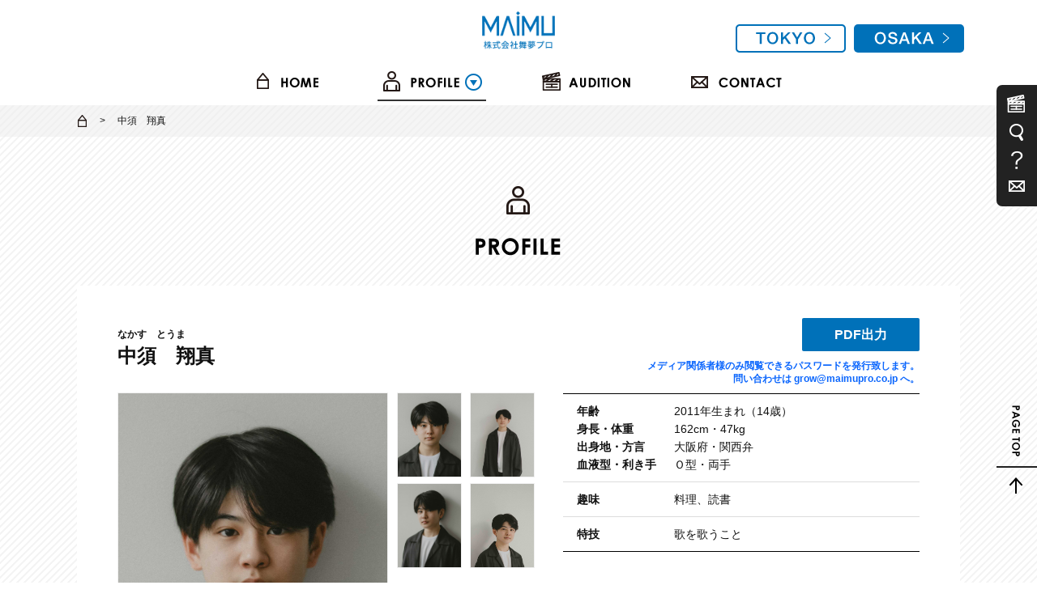

--- FILE ---
content_type: text/html; charset=UTF-8
request_url: https://www.maimupro.co.jp/profile/6437/
body_size: 11493
content:
<!DOCTYPE html>
<html lang="ja">
<head>
<!-- Google tag (gtag.js) -->
<script async src="https://www.googletagmanager.com/gtag/js?id=G-1HQMG53HYL"></script>
<script>
  window.dataLayer = window.dataLayer || [];
  function gtag(){dataLayer.push(arguments);}
  gtag('js', new Date());

  gtag('config', 'G-1HQMG53HYL');
</script>
<meta charset="UTF-8">
<meta name="viewport" content="width=1110" />
<title>
  中須　翔真 | PROFILE | MAIMU 舞夢プロ｜東京・大阪の芸能プロダクション</title>
<meta name="Description" content="東京・名古屋・大阪を中心に福岡にもネットワークを展開する、全国区の芸能プロダクション『舞夢プロ』。四半世紀にわたって数々のタレントを輩出し、夢の実現をサポートし続けています。" />
<meta name="Keywords" content="舞夢プロ,芸能プロダクション,タレント名鑑,俳優,女優,タレント,お笑い,アイドル,モデル,アーティスト,アナウンサー,レポーター, スポーツ選手,マネージメント,東京,名古屋,大阪,吹石一恵" />
<meta http-equiv="X-UA-Compatible" content="IE=edge" />
<meta property="og:url"                content="http://httpswww.maimupro.co.jp/profile/6437/" />
<meta property="og:type"               content="article" />
<meta property="og:title"              content="  中須　翔真 | PROFILE | MAIMU 舞夢プロ｜東京・大阪の芸能プロダクション" />
<meta property="og:description"        content="東京・名古屋・大阪を中心に福岡にもネットワークを展開する、全国区の芸能プロダクション『舞夢プロ』。四半世紀にわたって数々のタレントを輩出し、夢の実現をサポートし続けています。" />
<meta property="og:image"              content="https://www.maimupro.co.jp/wp/wp-content/themes/maimu/common/images/icon_ogp.png" />
<meta property="fb:app_id"             content="302948519735800" />

<link rel="shortcut icon" href="https://www.maimupro.co.jp/wp/wp-content/themes/maimu/common/images/favicon.ico" />
<link rel="apple-touch-icon" href="https://www.maimupro.co.jp/wp/wp-content/themes/maimu/common/images/apple-touch-icon.png" >
<link rel="stylesheet" href="https://www.maimupro.co.jp/wp/wp-content/themes/maimu/common/css/default.css" type="text/css" media="all" />
<link rel="stylesheet" href="https://www.maimupro.co.jp/wp/wp-content/themes/maimu/common/css/base.css?id=20251224" type="text/css" media="all" />
<link rel="stylesheet" href="https://www.maimupro.co.jp/wp/wp-content/themes/maimu/common/css/colorbox.css" type="text/css" media="all" />
<script type="text/javascript" src="https://www.maimupro.co.jp/wp/wp-content/themes/maimu/common/js/jquery.js"></script>
<script type="text/javascript" src="https://www.maimupro.co.jp/wp/wp-content/themes/maimu/common/js/script.js"></script>
<script type="text/javascript" src="https://www.maimupro.co.jp/wp/wp-content/themes/maimu/common/js/jquery.colorbox-min.js"></script>
<script type="text/javascript" src="https://www.maimupro.co.jp/wp/wp-content/themes/maimu/common/js/jquery.matchHeight.js"></script>
<script type="text/javascript" src="https://www.maimupro.co.jp/wp/wp-content/themes/maimu/common/js/jquery.cookie.js"></script>

<!--[if lt IE 9]><script src="https://www.maimupro.co.jp/wp/wp-content/themes/maimu/common/js/html5.js"></script><![endif]-->

<title>中須　翔真 &#8211; MAIMU 舞夢プロ｜東京・大阪の芸能プロダクション</title>
<meta name='robots' content='max-image-preview:large' />
	<style>img:is([sizes="auto" i], [sizes^="auto," i]) { contain-intrinsic-size: 3000px 1500px }</style>
	<script type="text/javascript">
/* <![CDATA[ */
window._wpemojiSettings = {"baseUrl":"https:\/\/s.w.org\/images\/core\/emoji\/15.1.0\/72x72\/","ext":".png","svgUrl":"https:\/\/s.w.org\/images\/core\/emoji\/15.1.0\/svg\/","svgExt":".svg","source":{"concatemoji":"https:\/\/www.maimupro.co.jp\/wp\/wp-includes\/js\/wp-emoji-release.min.js?ver=6.8"}};
/*! This file is auto-generated */
!function(i,n){var o,s,e;function c(e){try{var t={supportTests:e,timestamp:(new Date).valueOf()};sessionStorage.setItem(o,JSON.stringify(t))}catch(e){}}function p(e,t,n){e.clearRect(0,0,e.canvas.width,e.canvas.height),e.fillText(t,0,0);var t=new Uint32Array(e.getImageData(0,0,e.canvas.width,e.canvas.height).data),r=(e.clearRect(0,0,e.canvas.width,e.canvas.height),e.fillText(n,0,0),new Uint32Array(e.getImageData(0,0,e.canvas.width,e.canvas.height).data));return t.every(function(e,t){return e===r[t]})}function u(e,t,n){switch(t){case"flag":return n(e,"\ud83c\udff3\ufe0f\u200d\u26a7\ufe0f","\ud83c\udff3\ufe0f\u200b\u26a7\ufe0f")?!1:!n(e,"\ud83c\uddfa\ud83c\uddf3","\ud83c\uddfa\u200b\ud83c\uddf3")&&!n(e,"\ud83c\udff4\udb40\udc67\udb40\udc62\udb40\udc65\udb40\udc6e\udb40\udc67\udb40\udc7f","\ud83c\udff4\u200b\udb40\udc67\u200b\udb40\udc62\u200b\udb40\udc65\u200b\udb40\udc6e\u200b\udb40\udc67\u200b\udb40\udc7f");case"emoji":return!n(e,"\ud83d\udc26\u200d\ud83d\udd25","\ud83d\udc26\u200b\ud83d\udd25")}return!1}function f(e,t,n){var r="undefined"!=typeof WorkerGlobalScope&&self instanceof WorkerGlobalScope?new OffscreenCanvas(300,150):i.createElement("canvas"),a=r.getContext("2d",{willReadFrequently:!0}),o=(a.textBaseline="top",a.font="600 32px Arial",{});return e.forEach(function(e){o[e]=t(a,e,n)}),o}function t(e){var t=i.createElement("script");t.src=e,t.defer=!0,i.head.appendChild(t)}"undefined"!=typeof Promise&&(o="wpEmojiSettingsSupports",s=["flag","emoji"],n.supports={everything:!0,everythingExceptFlag:!0},e=new Promise(function(e){i.addEventListener("DOMContentLoaded",e,{once:!0})}),new Promise(function(t){var n=function(){try{var e=JSON.parse(sessionStorage.getItem(o));if("object"==typeof e&&"number"==typeof e.timestamp&&(new Date).valueOf()<e.timestamp+604800&&"object"==typeof e.supportTests)return e.supportTests}catch(e){}return null}();if(!n){if("undefined"!=typeof Worker&&"undefined"!=typeof OffscreenCanvas&&"undefined"!=typeof URL&&URL.createObjectURL&&"undefined"!=typeof Blob)try{var e="postMessage("+f.toString()+"("+[JSON.stringify(s),u.toString(),p.toString()].join(",")+"));",r=new Blob([e],{type:"text/javascript"}),a=new Worker(URL.createObjectURL(r),{name:"wpTestEmojiSupports"});return void(a.onmessage=function(e){c(n=e.data),a.terminate(),t(n)})}catch(e){}c(n=f(s,u,p))}t(n)}).then(function(e){for(var t in e)n.supports[t]=e[t],n.supports.everything=n.supports.everything&&n.supports[t],"flag"!==t&&(n.supports.everythingExceptFlag=n.supports.everythingExceptFlag&&n.supports[t]);n.supports.everythingExceptFlag=n.supports.everythingExceptFlag&&!n.supports.flag,n.DOMReady=!1,n.readyCallback=function(){n.DOMReady=!0}}).then(function(){return e}).then(function(){var e;n.supports.everything||(n.readyCallback(),(e=n.source||{}).concatemoji?t(e.concatemoji):e.wpemoji&&e.twemoji&&(t(e.twemoji),t(e.wpemoji)))}))}((window,document),window._wpemojiSettings);
/* ]]> */
</script>
<style id='wp-emoji-styles-inline-css' type='text/css'>

	img.wp-smiley, img.emoji {
		display: inline !important;
		border: none !important;
		box-shadow: none !important;
		height: 1em !important;
		width: 1em !important;
		margin: 0 0.07em !important;
		vertical-align: -0.1em !important;
		background: none !important;
		padding: 0 !important;
	}
</style>
<link rel='stylesheet' id='wp-block-library-css' href='https://www.maimupro.co.jp/wp/wp-includes/css/dist/block-library/style.min.css?ver=6.8' type='text/css' media='all' />
<style id='classic-theme-styles-inline-css' type='text/css'>
/*! This file is auto-generated */
.wp-block-button__link{color:#fff;background-color:#32373c;border-radius:9999px;box-shadow:none;text-decoration:none;padding:calc(.667em + 2px) calc(1.333em + 2px);font-size:1.125em}.wp-block-file__button{background:#32373c;color:#fff;text-decoration:none}
</style>
<style id='global-styles-inline-css' type='text/css'>
:root{--wp--preset--aspect-ratio--square: 1;--wp--preset--aspect-ratio--4-3: 4/3;--wp--preset--aspect-ratio--3-4: 3/4;--wp--preset--aspect-ratio--3-2: 3/2;--wp--preset--aspect-ratio--2-3: 2/3;--wp--preset--aspect-ratio--16-9: 16/9;--wp--preset--aspect-ratio--9-16: 9/16;--wp--preset--color--black: #000000;--wp--preset--color--cyan-bluish-gray: #abb8c3;--wp--preset--color--white: #ffffff;--wp--preset--color--pale-pink: #f78da7;--wp--preset--color--vivid-red: #cf2e2e;--wp--preset--color--luminous-vivid-orange: #ff6900;--wp--preset--color--luminous-vivid-amber: #fcb900;--wp--preset--color--light-green-cyan: #7bdcb5;--wp--preset--color--vivid-green-cyan: #00d084;--wp--preset--color--pale-cyan-blue: #8ed1fc;--wp--preset--color--vivid-cyan-blue: #0693e3;--wp--preset--color--vivid-purple: #9b51e0;--wp--preset--gradient--vivid-cyan-blue-to-vivid-purple: linear-gradient(135deg,rgba(6,147,227,1) 0%,rgb(155,81,224) 100%);--wp--preset--gradient--light-green-cyan-to-vivid-green-cyan: linear-gradient(135deg,rgb(122,220,180) 0%,rgb(0,208,130) 100%);--wp--preset--gradient--luminous-vivid-amber-to-luminous-vivid-orange: linear-gradient(135deg,rgba(252,185,0,1) 0%,rgba(255,105,0,1) 100%);--wp--preset--gradient--luminous-vivid-orange-to-vivid-red: linear-gradient(135deg,rgba(255,105,0,1) 0%,rgb(207,46,46) 100%);--wp--preset--gradient--very-light-gray-to-cyan-bluish-gray: linear-gradient(135deg,rgb(238,238,238) 0%,rgb(169,184,195) 100%);--wp--preset--gradient--cool-to-warm-spectrum: linear-gradient(135deg,rgb(74,234,220) 0%,rgb(151,120,209) 20%,rgb(207,42,186) 40%,rgb(238,44,130) 60%,rgb(251,105,98) 80%,rgb(254,248,76) 100%);--wp--preset--gradient--blush-light-purple: linear-gradient(135deg,rgb(255,206,236) 0%,rgb(152,150,240) 100%);--wp--preset--gradient--blush-bordeaux: linear-gradient(135deg,rgb(254,205,165) 0%,rgb(254,45,45) 50%,rgb(107,0,62) 100%);--wp--preset--gradient--luminous-dusk: linear-gradient(135deg,rgb(255,203,112) 0%,rgb(199,81,192) 50%,rgb(65,88,208) 100%);--wp--preset--gradient--pale-ocean: linear-gradient(135deg,rgb(255,245,203) 0%,rgb(182,227,212) 50%,rgb(51,167,181) 100%);--wp--preset--gradient--electric-grass: linear-gradient(135deg,rgb(202,248,128) 0%,rgb(113,206,126) 100%);--wp--preset--gradient--midnight: linear-gradient(135deg,rgb(2,3,129) 0%,rgb(40,116,252) 100%);--wp--preset--font-size--small: 13px;--wp--preset--font-size--medium: 20px;--wp--preset--font-size--large: 36px;--wp--preset--font-size--x-large: 42px;--wp--preset--spacing--20: 0.44rem;--wp--preset--spacing--30: 0.67rem;--wp--preset--spacing--40: 1rem;--wp--preset--spacing--50: 1.5rem;--wp--preset--spacing--60: 2.25rem;--wp--preset--spacing--70: 3.38rem;--wp--preset--spacing--80: 5.06rem;--wp--preset--shadow--natural: 6px 6px 9px rgba(0, 0, 0, 0.2);--wp--preset--shadow--deep: 12px 12px 50px rgba(0, 0, 0, 0.4);--wp--preset--shadow--sharp: 6px 6px 0px rgba(0, 0, 0, 0.2);--wp--preset--shadow--outlined: 6px 6px 0px -3px rgba(255, 255, 255, 1), 6px 6px rgba(0, 0, 0, 1);--wp--preset--shadow--crisp: 6px 6px 0px rgba(0, 0, 0, 1);}:where(.is-layout-flex){gap: 0.5em;}:where(.is-layout-grid){gap: 0.5em;}body .is-layout-flex{display: flex;}.is-layout-flex{flex-wrap: wrap;align-items: center;}.is-layout-flex > :is(*, div){margin: 0;}body .is-layout-grid{display: grid;}.is-layout-grid > :is(*, div){margin: 0;}:where(.wp-block-columns.is-layout-flex){gap: 2em;}:where(.wp-block-columns.is-layout-grid){gap: 2em;}:where(.wp-block-post-template.is-layout-flex){gap: 1.25em;}:where(.wp-block-post-template.is-layout-grid){gap: 1.25em;}.has-black-color{color: var(--wp--preset--color--black) !important;}.has-cyan-bluish-gray-color{color: var(--wp--preset--color--cyan-bluish-gray) !important;}.has-white-color{color: var(--wp--preset--color--white) !important;}.has-pale-pink-color{color: var(--wp--preset--color--pale-pink) !important;}.has-vivid-red-color{color: var(--wp--preset--color--vivid-red) !important;}.has-luminous-vivid-orange-color{color: var(--wp--preset--color--luminous-vivid-orange) !important;}.has-luminous-vivid-amber-color{color: var(--wp--preset--color--luminous-vivid-amber) !important;}.has-light-green-cyan-color{color: var(--wp--preset--color--light-green-cyan) !important;}.has-vivid-green-cyan-color{color: var(--wp--preset--color--vivid-green-cyan) !important;}.has-pale-cyan-blue-color{color: var(--wp--preset--color--pale-cyan-blue) !important;}.has-vivid-cyan-blue-color{color: var(--wp--preset--color--vivid-cyan-blue) !important;}.has-vivid-purple-color{color: var(--wp--preset--color--vivid-purple) !important;}.has-black-background-color{background-color: var(--wp--preset--color--black) !important;}.has-cyan-bluish-gray-background-color{background-color: var(--wp--preset--color--cyan-bluish-gray) !important;}.has-white-background-color{background-color: var(--wp--preset--color--white) !important;}.has-pale-pink-background-color{background-color: var(--wp--preset--color--pale-pink) !important;}.has-vivid-red-background-color{background-color: var(--wp--preset--color--vivid-red) !important;}.has-luminous-vivid-orange-background-color{background-color: var(--wp--preset--color--luminous-vivid-orange) !important;}.has-luminous-vivid-amber-background-color{background-color: var(--wp--preset--color--luminous-vivid-amber) !important;}.has-light-green-cyan-background-color{background-color: var(--wp--preset--color--light-green-cyan) !important;}.has-vivid-green-cyan-background-color{background-color: var(--wp--preset--color--vivid-green-cyan) !important;}.has-pale-cyan-blue-background-color{background-color: var(--wp--preset--color--pale-cyan-blue) !important;}.has-vivid-cyan-blue-background-color{background-color: var(--wp--preset--color--vivid-cyan-blue) !important;}.has-vivid-purple-background-color{background-color: var(--wp--preset--color--vivid-purple) !important;}.has-black-border-color{border-color: var(--wp--preset--color--black) !important;}.has-cyan-bluish-gray-border-color{border-color: var(--wp--preset--color--cyan-bluish-gray) !important;}.has-white-border-color{border-color: var(--wp--preset--color--white) !important;}.has-pale-pink-border-color{border-color: var(--wp--preset--color--pale-pink) !important;}.has-vivid-red-border-color{border-color: var(--wp--preset--color--vivid-red) !important;}.has-luminous-vivid-orange-border-color{border-color: var(--wp--preset--color--luminous-vivid-orange) !important;}.has-luminous-vivid-amber-border-color{border-color: var(--wp--preset--color--luminous-vivid-amber) !important;}.has-light-green-cyan-border-color{border-color: var(--wp--preset--color--light-green-cyan) !important;}.has-vivid-green-cyan-border-color{border-color: var(--wp--preset--color--vivid-green-cyan) !important;}.has-pale-cyan-blue-border-color{border-color: var(--wp--preset--color--pale-cyan-blue) !important;}.has-vivid-cyan-blue-border-color{border-color: var(--wp--preset--color--vivid-cyan-blue) !important;}.has-vivid-purple-border-color{border-color: var(--wp--preset--color--vivid-purple) !important;}.has-vivid-cyan-blue-to-vivid-purple-gradient-background{background: var(--wp--preset--gradient--vivid-cyan-blue-to-vivid-purple) !important;}.has-light-green-cyan-to-vivid-green-cyan-gradient-background{background: var(--wp--preset--gradient--light-green-cyan-to-vivid-green-cyan) !important;}.has-luminous-vivid-amber-to-luminous-vivid-orange-gradient-background{background: var(--wp--preset--gradient--luminous-vivid-amber-to-luminous-vivid-orange) !important;}.has-luminous-vivid-orange-to-vivid-red-gradient-background{background: var(--wp--preset--gradient--luminous-vivid-orange-to-vivid-red) !important;}.has-very-light-gray-to-cyan-bluish-gray-gradient-background{background: var(--wp--preset--gradient--very-light-gray-to-cyan-bluish-gray) !important;}.has-cool-to-warm-spectrum-gradient-background{background: var(--wp--preset--gradient--cool-to-warm-spectrum) !important;}.has-blush-light-purple-gradient-background{background: var(--wp--preset--gradient--blush-light-purple) !important;}.has-blush-bordeaux-gradient-background{background: var(--wp--preset--gradient--blush-bordeaux) !important;}.has-luminous-dusk-gradient-background{background: var(--wp--preset--gradient--luminous-dusk) !important;}.has-pale-ocean-gradient-background{background: var(--wp--preset--gradient--pale-ocean) !important;}.has-electric-grass-gradient-background{background: var(--wp--preset--gradient--electric-grass) !important;}.has-midnight-gradient-background{background: var(--wp--preset--gradient--midnight) !important;}.has-small-font-size{font-size: var(--wp--preset--font-size--small) !important;}.has-medium-font-size{font-size: var(--wp--preset--font-size--medium) !important;}.has-large-font-size{font-size: var(--wp--preset--font-size--large) !important;}.has-x-large-font-size{font-size: var(--wp--preset--font-size--x-large) !important;}
:where(.wp-block-post-template.is-layout-flex){gap: 1.25em;}:where(.wp-block-post-template.is-layout-grid){gap: 1.25em;}
:where(.wp-block-columns.is-layout-flex){gap: 2em;}:where(.wp-block-columns.is-layout-grid){gap: 2em;}
:root :where(.wp-block-pullquote){font-size: 1.5em;line-height: 1.6;}
</style>
<link rel='stylesheet' id='wpt-twitter-feed-css' href='https://www.maimupro.co.jp/wp/wp-content/plugins/wp-to-twitter/css/twitter-feed.css?ver=6.8' type='text/css' media='all' />
<link rel="https://api.w.org/" href="https://www.maimupro.co.jp/wp-json/" /><link rel="EditURI" type="application/rsd+xml" title="RSD" href="https://www.maimupro.co.jp/wp/xmlrpc.php?rsd" />
<link rel="canonical" href="https://www.maimupro.co.jp/profile/6437/" />
<link rel='shortlink' href='https://www.maimupro.co.jp/?p=6437' />
<link rel="alternate" title="oEmbed (JSON)" type="application/json+oembed" href="https://www.maimupro.co.jp/wp-json/oembed/1.0/embed?url=https%3A%2F%2Fwww.maimupro.co.jp%2Fprofile%2F6437%2F" />
<link rel="alternate" title="oEmbed (XML)" type="text/xml+oembed" href="https://www.maimupro.co.jp/wp-json/oembed/1.0/embed?url=https%3A%2F%2Fwww.maimupro.co.jp%2Fprofile%2F6437%2F&#038;format=xml" />


<!-- Facebook Pixel Code -->
<script>
!function(f,b,e,v,n,t,s)
{if(f.fbq)return;n=f.fbq=function(){n.callMethod?
n.callMethod.apply(n,arguments):n.queue.push(arguments)};
if(!f._fbq)f._fbq=n;n.push=n;n.loaded=!0;n.version='2.0';
n.queue=[];t=b.createElement(e);t.async=!0;
t.src=v;s=b.getElementsByTagName(e)[0];
s.parentNode.insertBefore(t,s)}(window, document,'script',
'https://connect.facebook.net/en_US/fbevents.js');
fbq('init', '332560848094499');
fbq('track', 'PageView');
</script>
<noscript><img height="1" width="1" style="display:none"
src="https://www.facebook.com/tr?id=332560848094499&ev=PageView&noscript=1"
/></noscript>
<!-- End Facebook Pixel Code -->

<!-- Global site tag (gtag.js) - Google Ads: 599852971 -->
<script async src="https://www.googletagmanager.com/gtag/js?id=AW-599852971"></script>
<script>
  window.dataLayer = window.dataLayer || [];
  function gtag(){dataLayer.push(arguments);}
  gtag('js', new Date());

  gtag('config', 'AW-599852971');
</script>


</head>
<body oncontextmenu="return false">
	<body oncontextmenu="return false">
	<div id="wrapper">
	<header><div id="headerwrap">
		<nav>
			<h1>
				<a href="https://www.maimupro.co.jp/">
					<img src="https://www.maimupro.co.jp/wp/wp-content/themes/maimu/common/images/logo.png" alt="株式会社舞夢プロ" class="logo1">
					<img src="https://www.maimupro.co.jp/wp/wp-content/themes/maimu/common/images/logo2.png" alt="株式会社舞夢プロ" class="logo2" height="40">
				</a>
			</h1>
			
			<ul>
				<li><a href="https://www.maimupro.co.jp/"><img src="https://www.maimupro.co.jp/wp/wp-content/themes/maimu/common/images/gnav1.png" alt="HOME"></a></li>
				<li class="drp active">
					<a><img src="https://www.maimupro.co.jp/wp/wp-content/themes/maimu/common/images/gnav2.png" alt="PROFILE"></a>
					<div class="">
						<div class="osaka_tokyo">
							<dl class="set_area_all">
								<dt>東京</dt>
								<dd>
									<a href="https://www.maimupro.co.jp/?set=tokyo&profilearea[]=tokyo&job[]=actor&s=">俳優</a>
									<a href="https://www.maimupro.co.jp/?set=tokyo&profilearea[]=tokyo&job[]=talent&s=">タレント</a>
									<a href="https://www.maimupro.co.jp/?set=tokyo&profilearea[]=tokyo&job[]=narrator&s=">ナレーター</a>
								</dd>
							</dl>
							<dl class="set_area_all">
								<dt>大阪</dt>
								<dd>
									<a href="https://www.maimupro.co.jp/?set=osaka&profilearea[]=osaka&job[]=actor&s=">俳優</a>
									<a href="https://www.maimupro.co.jp/?set=osaka&profilearea[]=osaka&job[]=talent&s=">タレント</a>
									<a href="https://www.maimupro.co.jp/?set=osaka&profilearea[]=osaka&job[]=narrator&s=">ナレーター</a>
									<a href="https://www.maimupro.co.jp/?set=osaka&profilearea[]=osaka&job[]=athlete&s=">アスリート</a>
									<a href="https://www.maimupro.co.jp/?set=osaka&profilearea[]=osaka&job[]=senior&s=">ミドル・シニア</a>
								</dd>
							</dl>
							<a class="menuiframe" href="https://www.maimupro.co.jp/searchform/">プロフィール検索条件</a>
						</div>
					</div>
				</li>
				<li><a href="https://www.maimupro.co.jp/audition"><img src="https://www.maimupro.co.jp/wp/wp-content/themes/maimu/common/images/gnav3.png" alt="AUDITION"></a></li>
				<li><a href="https://www.maimupro.co.jp/contact"><img src="https://www.maimupro.co.jp/wp/wp-content/themes/maimu/common/images/gnav4.png" alt="CONTACT"></a></li>
			</ul>
			<div class="area_btn">
				<div class="btn"><a href="https://www.maimupro.co.jp/tokyo/" target="_blank"><img src="https://www.maimupro.co.jp/wp/wp-content/themes/maimu/common/images/btn_tokyo.svg" alt="TOKYO"></a></div>
				<div class="btn"><a href="https://www.maimupro.co.jp/osaka/" target="_blank"><img src="https://www.maimupro.co.jp/wp/wp-content/themes/maimu/common/images/btn_osaka.svg" alt="OSAKA"></a></div>
			</div>

		</nav>
	</div></header>

	<!-- /header -->


<div id="profile-detail" class="contents">
	<div id="pan">
		<ol>
			<li><a href="https://www.maimupro.co.jp/"><img src="https://www.maimupro.co.jp/wp/wp-content/themes/maimu/common/images/pan-home.png" alt="home"></a></li>
						<li>中須　翔真</li>
		</ol>
	</div>
	<section>
		<h2><img src="https://www.maimupro.co.jp/wp/wp-content/themes/maimu/common/images/profile.png" alt="PROFILE"></h2>
		<div class="bg-white">
			<div class="box1">
				<div class="leftcol">
					<h3><span>なかす　とうま</span><br>中須　翔真</h3>
					<div class="slide-cont">
						<p><img id="MainPhoto" src="https://www.maimupro.co.jp/profile_img/ﾅｶｽﾄｳﾏ1.jpg" /></p>						<ul>
							<li><img class="ChangePhoto" src="https://www.maimupro.co.jp/profile_img/ﾅｶｽﾄｳﾏ1.jpg" /></li>							<li><img class="ChangePhoto" src="https://www.maimupro.co.jp/profile_img/ﾅｶｽﾄｳﾏ2.jpg" /></li>							<li><img class="ChangePhoto" src="https://www.maimupro.co.jp/profile_img/ﾅｶｽﾄｳﾏ3.jpg" /></li>							<li><img class="ChangePhoto" src="https://www.maimupro.co.jp/profile_img/ﾅｶｽﾄｳﾏ4.jpg" /></li>																																		</ul>
					</div>
					<ul class="sns">
											</ul>
				</div>
				<div class="rightcol">
                    <p class="pdf-btn"><a href="https://www.maimupro.co.jp/profile_pdf/nakasu-touma_01.pdf" class="imgalpha" target="_blank">PDF出力</a></p>					<div class="pdf-txt">
						メディア関係者様のみ閲覧できるパスワードを発行致します。<br />
						問い合わせは <a href="m&#97;i&#108;t&#111;:&#103;&#114;ow@&#109;&#97;&#105;&#109;&#117;&#112;ro&#46;&#99;&#111;.j&#112;">&#103;&#114;ow@&#109;&#97;&#105;&#109;&#117;&#112;ro&#46;&#99;&#111;.j&#112;</a> へ。
                    </div>
					<ul>
						<li>
							<table><tbody>
																<tr>
									<th scope="row">年齢</th>
									<td>2011年⽣まれ（14歳）</td>
								</tr>
																								<tr>
									<th scope="row">⾝⻑・体重</th>
									<td>162cm・47kg</td>
								</tr>
								
								
																<tr>
									<th scope="row">出⾝地・⽅⾔</th>
									<td>大阪府・関西弁</td>
								</tr>
								
																<tr>
									<th scope="row">血液型・利き⼿</th>
									<td>Ｏ型・両手</td>
								</tr>
															</tbody></table>
						</li>
						<li><table><tbody><tr><th scope="row">趣味</th><td>料理、読書</td></tr></tbody></table></li>						<li><table><tbody><tr><th scope="row">特技</th><td>歌を歌うこと</td></tr></tbody></table></li>											</ul>
														</div>
			</div>
			<div class="box2">
				<div class="leftcol">
																				
										<dl><dt>映画</dt><dd>2025年<br />
横浜聡子監督「海辺へ行く道」立花良一役<br />
※第75回ベルリン国際映画祭 ジェネレーションKplus部門 特別表彰<br />
<br />
2024年<br />
関根光才監督「かくしごと」犬養洋一/里谷拓未 役<br />
兼﨑涼介監督「邪魚隊/ジャッコタイ」少年時代の平馬役<br />
<br />
2022年<br />
沖田修一監督「さかなのこ」ヒヨ（1983年）役<br />
小泉徳宏監督「線は、僕を描く」青山霜介（幼少・写真）役</dd></dl>					<dl><dt>ドラマ</dt><dd>2024年<br />
NHK 特集ドラマ<br />
「昔はおれと同い年だった田中さんとの友情」主役･小沢拓人役<br />
NHK BS時代劇「大岡越前7」ゲスト･松平小五郎／太吉（2役）<br />
<br />
2023年<br />
NHK 夜ドラ「わたしの一番最悪なともだち」男子生徒役<br />
NHK NHKスペシャル「南海トラフ巨大地震」森澤巧海役<br />
NHK 連続テレビ小説「舞いあがれ！」広田大樹役（レギュラー）<br />
<br />
2022年<br />
E X 木曜ミステリー「遺留捜査」第3話 小学生の駆／透役（2役）<br />
NHK BS時代劇「大岡越前6」第5話 良太役<br />
<br />
2021年<br />
NHK 連続テレビ小説「おちょやん」天海一平(子ども時代)役（2020年～）<br />
<br />
2020年<br />
E X 木曜ミステリー「科捜研の女season20」第5話 佐川翔太役<br />
KTV「探偵 由利麟太郎」第1話 瑛一(少年時代）役<br />
NHK 連続テレビ小説「スカーレット」川原武志役（レギュラー）<br />
<br />
2019年<br />
E X 木曜ミステリー「刑事ゼロ」第6話 真崎翔太役<br />
<br />
2018年<br />
E X 木曜ミステリー「遺留捜査」第8話 藤崎凛久役</dd></dl>					<dl><dt>テレビ番組</dt><dd>2021年<br />
NHK「うたコン」<br />
NHK おちょやんスペシャル企画「背中あわせのけんか音頭」<br />
<br />
2019年<br />
E X「スーパーJチャンネル」特集内再現ドラマ<br />
MBS「家にはじめて行ってみた #いえはじ」</dd></dl>					<dl><dt>CM</dt><dd>2019年<br />
ヤンマーミュージアム<br />
<br />
2018年<br />
西松屋「ELEFINDOLL CLASSIC」</dd></dl>					<dl><dt>ラジオ</dt><dd>2021年<br />
NHK-FM FMシアター「オトンの焼きそば」才木康太・誠(子供)2役<br />
<br />
2020年<br />
NHK-FM FMシアター「家鳴り」主人公 間宮一茂の幼少期役</dd></dl>					<dl><dt>ナレーション</dt><dd>2019年<br />
NEXCO西日本 TV-CM(うた・Na）</dd></dl>										<dl><dt>スチール</dt><dd>2019年<br />
スタジオアリス</dd></dl>										<dl><dt>WEB</dt><dd>2025年<br />
MAGKAN「シュッとした噺」インタビュー<br />
<br />
2021年<br />
YouTubeドラマ「アワーホーム」山本洋介（幼少期）役<br />
<br />
2019年<br />
ヤンマーミュージアム<br />
ダスキン</dd></dl>																									<dl><dt>受賞歴</dt><dd>2024年<br />
第49回 報知映画賞 新人賞ノミネート（「かくしごと」）</dd></dl>									</div>
				<div class="rightcol">
					
																																																		
									</div>
			</div>
		</div>

		<ol class="pager">
			<li><a href="https://www.maimupro.co.jp/profile/6436/">前のタレント</a></li><li><a href="https://www.maimupro.co.jp/profile/6441/">次のタレント</a></li>					</ol>
        	</section>
</div>
<!-- /contents -->


    
<aside>
	<section id="aside-magezine">
		<h2><img src="https://www.maimupro.co.jp/wp/wp-content/themes/maimu/common/images/aside-message.png" alt="MESSAGE from STAFF"></h2>
		<!-- タブのUI -->
		<ul class="tab-menu">
			<li class="tab-btn active" data-tab="tab1">ALL</li>
			<li class="tab-btn" data-tab="tab2">お知らせ</li>
			<li class="tab-btn" data-tab="tab3">マネージャー日誌</li>
		</ul>

		<div class="tab-contents">
			<!-- ALL -->
			<div id="tab1" class="tab-content active">
				<div class="message-list">					<article>
					<span>2026.01.22</span>
					<p><a href="https://www.maimupro.co.jp/message/31463/">【赤嶺亜里紗】ひとり文芸ミュージカル「静」出演決定！</a></p>
					</article>
										<article>
					<span>2025.12.22</span>
					<p><a href="https://www.maimupro.co.jp/message/31147/">【酒井康行】「もしも脳梗塞になったなら」舞台挨拶に登壇！</a></p>
					</article>
										<article>
					<span>2025.12.08</span>
					<p><a href="https://www.maimupro.co.jp/message/31035/">【もりたかお】「ひみつきちのつくりかた」新藤兼人賞銀賞受賞!!</a></p>
					</article>
										<article>
					<span>2025.11.11</span>
					<p><a href="https://www.maimupro.co.jp/message/30889/">【中園彩香】KAiGO PRiDE FiLMS「もう一歩」Youtube公開!!</a></p>
					</article>
					</div>			</div>

			<!-- お知らせ -->
			<div id="tab2" class="tab-content">
				<div class="message-list">					<article>
					<span>2026.01.22</span>
					<p><a href="https://www.maimupro.co.jp/message/31463/">【赤嶺亜里紗】ひとり文芸ミュージカル「静」出演決定！</a></p>
					</article>
										<article>
					<span>2025.12.22</span>
					<p><a href="https://www.maimupro.co.jp/message/31147/">【酒井康行】「もしも脳梗塞になったなら」舞台挨拶に登壇！</a></p>
					</article>
										<article>
					<span>2025.11.11</span>
					<p><a href="https://www.maimupro.co.jp/message/30889/">【中園彩香】KAiGO PRiDE FiLMS「もう一歩」Youtube公開!!</a></p>
					</article>
										<article>
					<span>2025.10.22</span>
					<p><a href="https://www.maimupro.co.jp/message/30159/">【注意喚起】なりすましアカウントにご注意ください</a></p>
					</article>
					</div>			</div>

			<!-- マネージャー日誌 -->
			<div id="tab3" class="tab-content">
				<div class="message-list">					<article>
					<span>2025.12.08</span>
					<p><a href="https://www.maimupro.co.jp/message/31035/">【もりたかお】「ひみつきちのつくりかた」新藤兼人賞銀賞受賞!!</a></p>
					</article>
										<article>
					<span>2025.09.17</span>
					<p><a href="https://www.maimupro.co.jp/message/30478/">【宮崎結希乃】北海道マラソン無事に完走！</a></p>
					</article>
										<article>
					<span>2025.04.26</span>
					<p><a href="https://www.maimupro.co.jp/message/29448/">【関西声アワ2025】受賞者発表！</a></p>
					</article>
										<article>
					<span>2025.03.10</span>
					<p><a href="https://www.maimupro.co.jp/message/29101/">【宇佐美菜穂】東京マラソン2025完走!!</a></p>
					</article>
					</div>			</div>
		</div>

		<div class="btn_more">
			<a href="https://www.maimupro.co.jp/message"><img src="https://www.maimupro.co.jp/wp/wp-content/themes/maimu/common/images/aside-message-more.svg" alt="more" class="imgalpha"></a>
		</div>
	<!-- /aside-magezine -->
	<p class="btn_fukiishi"><a href="https://www.maimupro.co.jp/fukiishi/"><img src="https://www.maimupro.co.jp/wp/wp-content/themes/maimu/common/images/banner-fukiishi.jpg" alt="吹石一恵" class="imgalpha"></a></p>
</aside>
<!-- /aside -->


<!-- /floatbanner -->


<footer><div id="footer-wrap">
	<div class="f-left">
		<ul id="fnav"><li><a href="https://www.maimupro.co.jp/about/">会社概要</a></li><li><a href="https://www.maimupro.co.jp/about/#access">アクセス</a></li><li><a href="https://www.maimupro.co.jp/about/#policy">プライバシーポリシー</a></li><li><a target="_blank" href="https://maimupro-recruit.jbplt.jp/">スタッフ募集</a></li></ul>
		<p id="copy">&copy; MAIMU PRO Co., Ltd. All Rights Reserved.</p>
	</div>

	<div class="sns f-right">
		<a class="button-link" id="facebook" href="https://www.facebook.com/maimupro.tokyo/" target="_blank" title="Facebookへ移動">
		    <img src="https://www.maimupro.co.jp/wp/wp-content/themes/maimu/common/images/icon-facebook.png" alt="Facebook" class="imgalpha">
	    </a>
	    <div class="sns_wrap">
		    <img class="sns_touch " src="https://www.maimupro.co.jp/wp/wp-content/themes/maimu/common/images/icon-x.png" alt="twitter" class="imgalpha">
		    <div class="sns_inner ">
			    <div class="sns_item"><a class="button-link" id="twitter" href="https://x.com/maimu_official"
	    target="_blank" title="X（OSAKA）へ移動">@maimu_official</a></div>
			    <div class="sns_item"><a class="button-link" id="twitter" href="https://x.com/tokyo_maimu"
	    target="_blank" title="X（TOKYO）へ移動">@tokyo_maimu</a></div>
		    </div>
	    </div>
	    <div class="sns_wrap">
		    <img class="sns_touch" src="https://www.maimupro.co.jp/wp/wp-content/themes/maimu/common/images/icon-instagram.png" alt="instagram" class="imgalpha">
		    <div class="sns_inner ">
			    <div class="sns_item"><a class="button-link" id="twitter" href="https://www.instagram.com/maimupro/?hl=ja"
	    target="_blank" title="Instagram（OSAKA）へ移動">@maimupro</a></div>
			    <div class="sns_item"><a class="button-link" id="twitter" href="https://www.instagram.com/tokyo_maimu/"
	    target="_blank" title="Instagram（TOKYO）へ移動">@tokyo_maimu</a></div>
		    </div>
	    </div>
	    <a href="https://www.youtube.com/channel/UCOuMGCEk1zk8vPhSTR7vi_w" target="_blank" title="YouTubeへ移動">
		    <img src="https://www.maimupro.co.jp/wp/wp-content/themes/maimu/common/images/icon-youtube.png" alt="YouTube" class="imgalpha">
	    </a>
	    <a href="https://www.tiktok.com/@maimunomanager" target="_blank" title="TikTokへ移動">
		    <img src="https://www.maimupro.co.jp/wp/wp-content/themes/maimu/common/images/icon-tiktok.png" alt="TikTok" class="imgalpha">
	    </a>
    </div>

	<p><img src="https://www.maimupro.co.jp/wp/wp-content/themes/maimu/common/images/footer-maimu.png" alt="株式会社舞夢プロ"></p>
</div></footer>
<!-- /footer -->
<p id="pagetop"><a href="#wrapper"><img src="https://www.maimupro.co.jp/wp/wp-content/themes/maimu/common/images/pagetop.png" alt="PAGE TOP" class="imgalpha"></a></p>
<!-- /pagetop -->
<div id="fxnav"><ul>
	<li><a href="https://www.maimupro.co.jp/audition/">オーディション</a></li>
	<li><a href="https://www.maimupro.co.jp/profile/">プロフィール検索</a></li>
	<li><a href="https://www.maimupro.co.jp/faq/">Q &amp; A</a></li>
	<li><a href="https://www.maimupro.co.jp/contact/">お問い合わせ</a></li>
</ul></div>
<!-- /wrapper -->

</div>
<!-- /wrapper -->
<a href="https://www.maimupro.co.jp/ban" id="ban" style="display: none;"></a>
<script>
$('.sns_wrap').on('click', function() {
    // クリックされた要素以外の .sns_wrap から .active クラスを削除する
    $('.sns_wrap').not(this).removeClass('active');

    // クリックされた .sns_wrap 要素に .active クラスをトグルする
    $(this).toggleClass('active');
});
</script>

<script>
$(function(){
	$("img.ChangePhoto").click(function(){
		var ImgSrc = $(this).attr("src");
		var ImgAlt = $(this).attr("alt");
		$("img#MainPhoto").attr({src:ImgSrc,alt:ImgAlt});
		$("img#MainPhoto").hide();
		$("img#MainPhoto").fadeIn("slow");
		return false;
	});
});
</script>

<script>
$(function(){
	$(".box2 .leftcol dl dt").click(function(){
		$(this).next("dd").slideToggle();
		$(this).next("dd").siblings("dd").slideUp();
		$(this).toggleClass("open");
		$(this).siblings("dt").removeClass("open");
	});


    $("div.slide-cont img").error(function() {
		$(this).attr("src","https://www.maimupro.co.jp/wp/wp-content/themes/maimu/common/images/np_img.png");
    });
});
</script><script type="text/javascript">
  var _gaq = _gaq || [];
  _gaq.push(['_setAccount', 'UA-18795043-1']);
  _gaq.push(['_trackPageview']);
  (function() {
    var ga = document.createElement('script'); ga.type = 'text/javascript'; ga.async = true;
    ga.src = ('https:' == document.location.protocol ? 'https://ssl' : 'http://www') + '.google-analytics.com/ga.js';
    var s = document.getElementsByTagName('script')[0]; s.parentNode.insertBefore(ga, s);
  })();
</script>

<script>
	jQuery(document).ready(function($) {
	$('.tab-btn').on('click', function() {
		var target = $(this).data('tab');

		// タブボタンのアクティブ切り替え
		$('.tab-btn').removeClass('active');
		$(this).addClass('active');

		// コンテンツの表示切り替え
		$('.tab-content').removeClass('active');
		$('#' + target).addClass('active');
	});
	});
</script>




<!-- /This page only -->
<script type="speculationrules">
{"prefetch":[{"source":"document","where":{"and":[{"href_matches":"\/*"},{"not":{"href_matches":["\/wp\/wp-*.php","\/wp\/wp-admin\/*","\/wp\/wp-content\/uploads\/*","\/wp\/wp-content\/*","\/wp\/wp-content\/plugins\/*","\/wp\/wp-content\/themes\/maimu\/*","\/*\\?(.+)"]}},{"not":{"selector_matches":"a[rel~=\"nofollow\"]"}},{"not":{"selector_matches":".no-prefetch, .no-prefetch a"}}]},"eagerness":"conservative"}]}
</script>
<script type="text/javascript" id="BJLL-js-extra">
/* <![CDATA[ */
var BJLL_options = {"threshold":"400"};
/* ]]> */
</script>
<script type="text/javascript" src="https://www.maimupro.co.jp/wp/wp-content/plugins/bj-lazy-load/js/bj-lazy-load.min.js?ver=2" id="BJLL-js"></script>
</body>
</html>

--- FILE ---
content_type: text/css
request_url: https://www.maimupro.co.jp/wp/wp-content/themes/maimu/common/css/default.css
body_size: 2984
content:
@charset "utf-8";

html, body, div, span, object, iframe,
h1, h2, h3, h4, h5, h6, p, blockquote, pre,
abbr, address, cite, code,
del, dfn, em, img, ins, kbd, q, samp,
small, strong, sub, sup, var,
b, i,
dl, dt, dd, ol, ul, li,
fieldset, form, label, legend,
table, caption, tbody, tfoot, thead, tr, th, td,
article, aside, dialog, figure, footer, header,
hgroup, menu, nav, section,
time, mark, audio, video { margin:0; padding:0; border:0; outline:0; font-size:100%; vertical-align:baseline; background:transparent; list-style:none; box-sizing:border-box;}
body {
	font:14px/1.6 "ヒラギノ角ゴ Pro W3", "Hiragino Kaku Gothic Pro", "メイリオ", Meiryo, Osaka, "ＭＳ Ｐゴシック", "MS PGothic", sans-serif;
	-webkit-text-size-adjust: none;
	-webkit-font-smoothing: antialiased;
}
article, aside, dialog, figure, footer, header, hgroup, nav, section { display:block;}
blockquote, q { quotes:none;}
blockquote:before, blockquote:after, q:before, q:after { content:""; content:none;}
a { margin:0; padding:0; border:0; outline:none; font-size:100%; vertical-align:baseline; background:transparent;}
ins { background-color:#ff9; color:#000; text-decoration:none;}
mark { background-color:#ff9; color:#000; font-style:italic; font-weight:bold;}
del { text-decoration: line-through;}
abbr[title], dfn[title] { border-bottom:1px dotted #000; cursor:help;}
img{ vertical-align:bottom;}
address, caption, cite, code, dfn, em, th, var { font-style:normal; font-weight:normal;}
table { border-collapse:collapse; border-spacing:0;}
hr { display:block; height:1px; border:0; border-top:1px solid #ccc; margin:1em 0; padding:0;}
input, select { vertical-align:middle; outline: none;}

/* clear */
.clear {clear: both;} .clear-l {clear: left;} .clear-r {clear: right;}

/* f-small */
.f-small{ font-size:85%;}
.f-large{ font-size:115%;}

/* t-ind */
.t-ind{ padding-left:1em; text-indent:-1em;}

/* t-center */
.t-center{ text-align:center;}
.t-left{ text-align:left;}
.t-right{ text-align:right;}

/* float */
.f-right{ float:right;}
.f-left{ float:left;}

/* img */
img.wauto{ width:auto; max-width:100%; height:auto;}
img.wmax{ width:100%; height:auto;}
@media screen and (max-width:768px){
	img.wmax-sp{ width:100%; height:auto;}
}

/* none */
.pcnone{ display:none;}
@media screen and (max-width:768px){
	.pcnone{ display:inherit;}
	.spnone{ display:none;}
}

/* inblock */
.inblock{ display:inline-block;}

/* supsub */
sup{ font-size:8px; vertical-align:top;}
sub{ font-size:8px; vertical-align:bottom;}

/* imgalpha */
a.imgalpha:hover{ opacity: 0.6;}
a:hover img.imgalpha{ opacity: 0.6;}
@media screen and (max-width:768px){
	a.imgalpha:hover{ opacity: 1;}
	a:hover img.imgalpha{ opacity: 1;}
}

/* youtube */
.youtube{ position: relative; width: 100%; padding-top: 56.25%;}
.youtube iframe{ position: absolute; top: 0; right: 0; width: 100% !important; height: 100% !important;}

/* tablewrap */
@media screen and (max-width:768px){
	.tablewrap{ overflow: auto; white-space: nowrap;}
	.tablewrap::-webkit-scrollbar{ height: 5px;}
	.tablewrap::-webkit-scrollbar-track{ background: #F1F1F1;}
	.tablewrap::-webkit-scrollbar-thumb { background: #BCBCBC;}
	.tablewrap table{ width: 100%;}
}

/* mincho */
.mincho { font-family:"游明朝" , "Yu Mincho" , "游明朝体" , "YuMincho" , "ヒラギノ明朝 Pro W3" , "Hiragino Mincho Pro" , "HiraMinProN-W3" , "HGS明朝E" , "ＭＳ Ｐ明朝" , "MS PMincho" , serif;}

/* padding */
.p0 {padding: 0px!important;}.pt0 {padding-top: 0px!important;}.pl0 {padding-left: 0px!important;}.pr0 {padding-right: 0px!important;}.pb0 {padding-bottom: 0px!important;}
.p5 {padding: 5px;}.pt5 {padding-top: 5px;}.pl5 {padding-left: 5px;}.pr5 {padding-right: 5px;}.pb5 {padding-bottom: 5px;}
.p10 {padding: 10px;}.pt10 {padding-top: 10px;}.pl10 {padding-left: 10px;}.pr10 {padding-right: 10px;}.pb10 {padding-bottom: 10px;}
.p15 {padding: 15px;}.pt15 {padding-top: 15px;}.pl15 {padding-left: 15px;}.pr15 {padding-right: 15px;}.pb15 {padding-bottom: 15px;}
.p20 {padding: 20px;}.pt20 {padding-top: 20px;}.pl20 {padding-left: 20px;}.pr20 {padding-right: 20px;}.pb20 {padding-bottom: 20px;}
.p25 {padding: 25px;}.pt25 {padding-top: 25px;}.pl25 {padding-left: 25px;}.pr25 {padding-right: 25px;}.pb25 {padding-bottom: 25px;}
.p30 {padding: 30px;}.pt30 {padding-top: 30px;}.pl30 {padding-left: 30px;}.pr30 {padding-right: 30px;}.pb30 {padding-bottom: 30px;}
.p35 {padding: 35px;}.pt35 {padding-top: 35px;}.pl35 {padding-left: 35px;}.pr35 {padding-right: 35px;}.pb35 {padding-bottom: 35px;}
.p40 {padding: 40px;}.pt40 {padding-top: 40px;}.pl40 {padding-left: 40px;}.pr40 {padding-right: 40px;}.pb40 {padding-bottom: 40px;}
.p45 {padding: 45px;}.pt45 {padding-top: 45px;}.pl45 {padding-left: 45px;}.pr45 {padding-right: 45px;}.pb45 {padding-bottom: 45px;}
.p50 {padding: 50px;}.pt50 {padding-top: 50px;}.pl50 {padding-left: 50px;}.pr50 {padding-right: 50px;}.pb50 {padding-bottom: 50px;}
.p60 {padding: 60px;}.pt60 {padding-top: 60px;}.pl60 {padding-left: 60px;}.pr60 {padding-right: 60px;}.pb60 {padding-bottom: 60px;}
.p70 {padding: 70px;}.pt70 {padding-top: 70px;}.pl70 {padding-left: 70px;}.pr70 {padding-right: 70px;}.pb70 {padding-bottom: 70px;}
.p80 {padding: 80px;}.pt80 {padding-top: 80px;}.pl80 {padding-left: 80px;}.pr80 {padding-right: 80px;}.pb80 {padding-bottom: 80px;}
.p90 {padding: 90px;}.pt90 {padding-top: 90px;}.pl90 {padding-left: 90px;}.pr90 {padding-right: 90px;}.pb90 {padding-bottom: 90px;}
.p100 {padding: 100px;}.pt100 {padding-top: 100px;}.pl100 {padding-left: 100px;}.pr100 {padding-right: 100px;}.pb100 {padding-bottom: 100px;}
@media screen and (max-width:768px){
	.p10 {padding: 5px;}.pt10 {padding-top: 5px;}.pl10 {padding-left: 5px;}.pr10 {padding-right: 5px;}.pb10 {padding-bottom: 5px;}
	.p20 {padding: 10px;}.pt20 {padding-top: 10px;}.pl20 {padding-left: 10px;}.pr20 {padding-right: 10px;}.pb20 {padding-bottom: 10px;}
	.p30 {padding: 15px;}.pt30 {padding-top: 15px;}.pl30 {padding-left: 15px;}.pr30 {padding-right: 15px;}.pb30 {padding-bottom: 15px;}
	.p40 {padding: 20px;}.pt40 {padding-top: 20px;}.pl40 {padding-left: 20px;}.pr40 {padding-right: 20px;}.pb40 {padding-bottom: 20px;}
	.p50 {padding: 25px;}.pt50 {padding-top: 25px;}.pl50 {padding-left: 25px;}.pr50 {padding-right: 25px;}.pb50 {padding-bottom: 25px;}
	.p60 {padding: 30px;}.pt60 {padding-top: 30px;}.pl60 {padding-left: 30px;}.pr60 {padding-right: 30px;}.pb60 {padding-bottom: 30px;}
	.p70 {padding: 35px;}.pt70 {padding-top: 35px;}.pl70 {padding-left: 35px;}.pr70 {padding-right: 35px;}.pb70 {padding-bottom: 35px;}
	.p80 {padding: 40px;}.pt80 {padding-top: 40px;}.pl80 {padding-left: 40px;}.pr80 {padding-right: 40px;}.pb80 {padding-bottom: 40px;}
	.p90 {padding: 45px;}.pt90 {padding-top: 45px;}.pl90 {padding-left: 45px;}.pr90 {padding-right: 45px;}.pb90 {padding-bottom: 45px;}
	.p100 {padding: 50px;}.pt100 {padding-top: 50px;}.pl100 {padding-left: 50px;}.pr100 {padding-right: 50px;}.pb100 {padding-bottom: 50px;}
}
/* margin */
.m0 {margin: 0px!important;}.mt0 {margin-top: 0px!important;}.ml0 {margin-left: 0px!important;}.mr0 {margin-right: 0px!important;}.mb0 {margin-bottom: 0px!important;}
.m5 {margin: 5px;}.mt5 {margin-top: 5px;}.ml5 {margin-left: 5px;}.mr5 {margin-right: 5px;}.mb5 {margin-bottom: 5px;}
.m10 {margin: 10px;}.mt10 {margin-top: 10px;}.ml10 {margin-left: 10px;}.mr10 {margin-right: 10px;}.mb10 {margin-bottom: 10px;}
.m15 {margin: 15px;}.mt15 {margin-top: 15px;}.ml15 {margin-left: 15px;}.mr15 {margin-right: 15px;}.mb15 {margin-bottom: 15px;}
.m20 {margin: 20px;}.mt20 {margin-top: 20px;}.ml20 {margin-left: 20px;}.mr20 {margin-right: 20px;}.mb20 {margin-bottom: 20px;}
.m25 {margin: 25px;}.mt25 {margin-top: 25px;}.ml25 {margin-left: 25px;}.mr25 {margin-right: 25px;}.mb25 {margin-bottom: 25px;}
.m30 {margin: 30px;}.mt30 {margin-top: 30px;}.ml30 {margin-left: 30px;}.mr30 {margin-right: 30px;}.mb30 {margin-bottom: 30px;}
.m35 {margin: 35px;}.mt35 {margin-top: 35px;}.ml35 {margin-left: 35px;}.mr35 {margin-right: 35px;}.mb35 {margin-bottom: 35px;}
.m40 {margin: 40px;}.mt40 {margin-top: 40px;}.ml40 {margin-left: 40px;}.mr40 {margin-right: 40px;}.mb40 {margin-bottom: 40px;}
.m45 {margin: 45px;}.mt45 {margin-top: 45px;}.ml45 {margin-left: 45px;}.mr45 {margin-right: 45px;}.mb45 {margin-bottom: 45px;}
.m50 {margin: 50px;}.mt50 {margin-top: 50px;}.ml50 {margin-left: 50px;}.mr50 {margin-right: 50px;}.mb50 {margin-bottom: 50px;}
.m60 {margin: 60px;}.mt60 {margin-top: 60px;}.ml60 {margin-left: 60px;}.mr60 {margin-right: 60px;}.mb60 {margin-bottom: 60px;}
.m70 {margin: 70px;}.mt70 {margin-top: 70px;}.ml70 {margin-left: 70px;}.mr70 {margin-right: 70px;}.mb70 {margin-bottom: 70px;}
.m80 {margin: 80px;}.mt80 {margin-top: 80px;}.ml80 {margin-left: 80px;}.mr80 {margin-right: 80px;}.mb80 {margin-bottom: 80px;}
.m90 {margin: 90px;}.mt90 {margin-top: 90px;}.ml90 {margin-left: 90px;}.mr90 {margin-right: 90px;}.mb90 {margin-bottom: 90px;}
.m100 {margin: 100px;}.mt100 {margin-top: 100px;}.ml100 {margin-left: 100px;}.mr100 {margin-right: 100px;}.mb100 {margin-bottom: 100px;}
@media screen and (max-width:768px){
	.m10 {margin: 5px;}.mt10 {margin-top: 5px;}.ml10 {margin-left: 5px;}.mr10 {margin-right: 5px;}.mb10 {margin-bottom: 5px;}
	.m20 {margin: 10px;}.mt20 {margin-top: 10px;}.ml20 {margin-left: 10px;}.mr20 {margin-right: 10px;}.mb20 {margin-bottom: 10px;}
	.m30 {margin: 15px;}.mt30 {margin-top: 15px;}.ml30 {margin-left: 15px;}.mr30 {margin-right: 15px;}.mb30 {margin-bottom: 15px;}
	.m40 {margin: 20px;}.mt40 {margin-top: 20px;}.ml40 {margin-left: 20px;}.mr40 {margin-right: 20px;}.mb40 {margin-bottom: 20px;}
	.m50 {margin: 25px;}.mt50 {margin-top: 25px;}.ml50 {margin-left: 25px;}.mr50 {margin-right: 25px;}.mb50 {margin-bottom: 25px;}
	.m60 {margin: 30px;}.mt60 {margin-top: 30px;}.ml60 {margin-left: 30px;}.mr60 {margin-right: 30px;}.mb60 {margin-bottom: 30px;}
	.m70 {margin: 35px;}.mt70 {margin-top: 35px;}.ml70 {margin-left: 35px;}.mr70 {margin-right: 35px;}.mb70 {margin-bottom: 35px;}
	.m80 {margin: 40px;}.mt80 {margin-top: 40px;}.ml80 {margin-left: 40px;}.mr80 {margin-right: 40px;}.mb80 {margin-bottom: 40px;}
	.m90 {margin: 45px;}.mt90 {margin-top: 45px;}.ml90 {margin-left: 45px;}.mr90 {margin-right: 45px;}.mb90 {margin-bottom: 45px;}
	.m100 {margin: 50px;}.mt100 {margin-top: 50px;}.ml100 {margin-left: 50px;}.mr100 {margin-right: 50px;}.mb100 {margin-bottom: 50px;}
}



--- FILE ---
content_type: text/css
request_url: https://www.maimupro.co.jp/wp/wp-content/themes/maimu/common/css/base.css?id=20251224
body_size: 12935
content:
@charset "UTF-8";
/*---------------------------------------------------------------------------------------
	大枠設定
----------------------------------------------------------------------------------------*/
body {
  color: #111;
  min-width: 1020px;
  text-align: center;
}

#wrapper {
  position: relative;
}

a {
  color: #111;
  text-decoration: none;
}
a:hover {
  color: #999;
  text-decoration: none;
}

/* pagetop */
#pagetop {
  position: fixed;
  right: 0;
  bottom: 90px;
}

/* fxnav */
#fxnav {
  position: fixed;
  right: -130px;
  top: 25%;
  width: 180px;
  margin-top: -75px;
  -webkit-transition: 0.15s ease-in-out;
  transition: 0.15s ease-in-out;
  z-index: 999999;
  cursor: pointer;
}
#fxnav:hover {
  right: 0;
}
#fxnav ul {
  padding: 7px 0;
  background: #222;
  border-radius: 7px 0 0 7px;
}
#fxnav ul li a {
  display: block;
  color: #fff;
  text-align: left;
  line-height: 34px;
  padding-left: 50px;
}
#fxnav ul li:nth-child(1) a {
  background: url(../images/fxnav1.png) no-repeat left center;
}
#fxnav ul li:nth-child(2) a {
  background: url(../images/fxnav2.png) no-repeat left center;
}
#fxnav ul li:nth-child(3) a {
  background: url(../images/fxnav3.png) no-repeat left center;
}
#fxnav ul li:nth-child(4) a {
  background: url(../images/fxnav4.png) no-repeat left center;
}
#fxnav ul li:hover {
  background: #444;
}

/* tag */
.tag-new {
  color: #fff;
  font-size: 10px;
  padding: 0 7px;
  margin-left: 10px;
  border-radius: 2px;
  background: #FF2A00;
}

.tag-regular {
  color: #fff;
  font-size: 10px;
  padding: 0 7px;
  margin-left: 10px;
  border-radius: 2px;
  background: #4EDE27;
}

.tag-serial {
  color: #fff;
  font-size: 10px;
  padding: 0 7px;
  margin-left: 10px;
  border-radius: 2px;
  background: #4582FF;
}

.tag-roadshow {
  color: #fff;
  font-size: 10px;
  padding: 0 7px;
  margin-left: 10px;
  border-radius: 2px;
  background: #C37DEF;
}

/* pan */
#pan {
  background: rgba(238, 238, 238, 0.6);
  padding: 5px 0;
  margin-bottom: 60px;
}
#pan ol {
  width: 1090px;
  margin: 0 auto;
  clear: both;
  overflow: hidden;
}
#pan ol li {
  font-size: 12px;
  padding: 5px 15px 5px 0;
  float: left;
}
#pan ol li img {
  vertical-align: middle;
}
#pan ol li a:hover {
  opacity: 0.7;
}
#pan ol li:before {
  content: ">";
  padding-right: 15px;
}
#pan ol li:first-child:before {
  content: none;
  padding-right: 0;
}

/* pager */
ol.pager {
  text-align: center;
}
ol.pager li {
  display: inline-block;
  border-left: 1px solid #030000;
}
ol.pager li:first-child {
  border-left: none;
}
ol.pager li a {
  display: block;
  width: 60px;
  height: 20px;
  line-height: 20px;
}
ol.pager li span {
  display: block;
  width: 60px;
  height: 20px;
  line-height: 20px;
  font-weight: bold;
}

/*------------------------------ sp size ------------------------------*/
@media screen and (max-width: 768px) {
  body {
    font-size: 12px;
    min-width: inherit;
  }
}
/*---------------------------------------------------------------------------------------
	area select
----------------------------------------------------------------------------------------*/
body.home_page {
  padding-top: 0 !important;
}

.header_top_page {
  width: 100%;
  height: 220px;
  background-color: #fff;
}
.header_top_page .header_top_page_wrap {
  width: 1100px;
  height: 220px;
  margin: 0 auto;
  display: -webkit-box;
  display: -ms-flexbox;
  display: flex;
  -webkit-box-pack: center;
      -ms-flex-pack: center;
          justify-content: center;
  -webkit-box-align: center;
      -ms-flex-align: center;
          align-items: center;
}
.header_top_page .logo {
  width: 150px;
  height: 70px;
}
.header_top_page.fixed {
  position: static;
  height: 220px;
  border-bottom: none;
}

.area_select_wrap {
  width: 1100px;
  margin: 0 auto;
  padding: 50px 25px;
}
.area_select_wrap .area_select {
  display: -webkit-box;
  display: -ms-flexbox;
  display: flex;
  -webkit-box-pack: justify;
      -ms-flex-pack: justify;
          justify-content: space-between;
  width: 100%;
}
.area_select_wrap .area_select .area_item {
  width: 490px;
  aspect-ratio: 490/450;
}
.area_select_wrap .area_select .area_item a {
  display: block;
  width: 100%;
  height: 100%;
}
.area_select_wrap .area_select .area_item a img {
  width: 100%;
  height: 100%;
  -o-object-fit: contain;
     object-fit: contain;
}

/*---------------------------------------------------------------------------------------
	header
----------------------------------------------------------------------------------------*/
header {
  height: 130px;
}
header nav {
  width: 1100px;
  margin: 0 auto;
  padding-top: 10px;
  position: relative;
}
header nav h1 {
  margin: 0 auto 15px;
  width: 229px;
  height: 56px;
}
header nav h1 a {
  display: block;
  width: 229px;
  height: 56px;
}
header nav h1 a img {
  width: 100%;
  height: 100%;
  -o-object-fit: contain;
     object-fit: contain;
}
header nav h1 img.logo2 {
  display: none;
}
header nav div.sns {
  position: absolute;
  right: 0;
  top: 15px;
}
header nav ul li {
  display: inline-block;
  margin: 0 30px;
  vertical-align: top;
}
header nav ul li > a {
  display: inline-block;
  position: relative;
}
header nav ul li > a:after {
  position: absolute;
  bottom: -4px;
  left: 0;
  content: "";
  width: 100%;
  height: 2px;
  background: #333;
  -webkit-transform: scale(0, 1);
          transform: scale(0, 1);
  -webkit-transform-origin: center top;
          transform-origin: center top;
  -webkit-transition: -webkit-transform 0.2s;
  transition: -webkit-transform 0.2s;
  transition: transform 0.2s;
  transition: transform 0.2s, -webkit-transform 0.2s;
  z-index: 9999;
}
header nav ul li.active > a:after, header nav ul li:hover > a:after {
  -webkit-transform: scale(1, 1);
          transform: scale(1, 1);
}
header nav ul li.drp {
  width: 134px;
}
header nav ul li.drp a {
  margin-bottom: 2px;
}
header nav ul li.drp div {
  display: none;
  width: 670px;
  padding: 50px 30px 50px;
  margin-left: -240px;
  background: #e5e5e5;
  -webkit-box-shadow: 0px 2px 2px 0px #ccc;
          box-shadow: 0px 2px 2px 0px #ccc;
  overflow: hidden;
  position: relative;
  z-index: 999;
}
header nav ul li.drp:hover div {
  display: block;
}
header nav ul li.drp .osaka_tokyo {
  display: -webkit-box !important;
  display: -ms-flexbox !important;
  display: flex !important;
  -webkit-box-pack: justify;
      -ms-flex-pack: justify;
          justify-content: space-between;
  -ms-flex-wrap: wrap;
      flex-wrap: wrap;
  width: 100%;
  padding: 0;
  margin-left: 0;
  background: none;
  -webkit-box-shadow: none;
          box-shadow: none;
  overflow: hidden;
  position: relative;
  z-index: auto;
}
header nav ul li.drp .osaka_tokyo .set_area_all {
  width: 46%;
}
header nav ul li.drp .osaka_tokyo .set_area_all dt {
  margin-bottom: 20px;
  font-weight: bold;
  border-bottom: 1px solid #000;
  font-size: 16px;
  padding-bottom: 5px;
}
header nav ul li.drp .osaka_tokyo .set_area_all dd {
  display: grid;
  grid-template-columns: repeat(2, 1fr);
  gap: 10px 20px;
}
header nav ul li.drp .osaka_tokyo .set_area_all dd a {
  text-align: center;
  display: inline-block;
  margin-bottom: 0;
  text-align: left;
}
header nav ul li.drp .osaka_tokyo .menuiframe {
  width: 100%;
  max-width: 540px;
  height: 30px;
  background-color: #0071b9;
  color: #fff;
  text-align: center;
  line-height: 30px;
  padding-top: 0;
  margin: 20px auto 0;
}
header nav ul li.drp div dl {
  width: 48%;
}
header nav ul li.drp div dl.set_area {
  float: none;
  width: 100%;
  margin-right: 0;
}
header nav ul li.drp div dl.set_area dt {
  margin-bottom: 20px;
  font-weight: bold;
  border-bottom: 1px solid #000;
  font-size: 16px;
  padding-bottom: 5px;
}
header nav ul li.drp div dl.set_area dd {
  display: grid;
  grid-template-columns: repeat(3, 1fr);
  gap: 20px 40px;
}
header nav ul li.drp div dl.set_area dd a {
  text-align: center;
  display: inline-block;
  margin-bottom: 0;
}
header nav ul li.drp div dl.set_area + .menuiframe {
  float: none;
  margin: 0 auto;
  padding-top: 0;
  margin-top: 20px;
}
header nav ul li.drp div dl dt {
  margin-bottom: 10px;
}
header nav ul li.drp .menuiframe {
  width: 100%;
  max-width: 540px;
  height: 30px;
  background-color: #0071b9;
  color: #fff;
  text-align: center;
  line-height: 30px;
}
header nav .osaka_tokyo {
  display: -webkit-box;
  display: -ms-flexbox;
  display: flex;
  -webkit-box-pack: justify;
      -ms-flex-pack: justify;
          justify-content: space-between;
  -ms-flex-wrap: wrap;
      flex-wrap: wrap;
}
header nav .osaka_tokyo dl {
  width: 48%;
}
header nav .area_btn {
  position: absolute;
  right: 0;
  top: 30px;
  display: -webkit-box;
  display: -ms-flexbox;
  display: flex;
}
header nav .area_btn .btn {
  width: 136px;
  height: 35px;
}
header nav .area_btn .btn + .btn {
  margin-left: 10px;
}
header.fixed {
  position: fixed;
  top: 0;
  left: 0;
  width: 100%;
  height: 50px;
  background: #fff;
  border-bottom: 2px solid #e5e5e5;
  z-index: 999999;
}
header.fixed nav {
  width: 1100px;
  margin: 0 auto;
  padding-top: 0;
  position: static;
  display: -webkit-box;
  display: -ms-flexbox;
  display: flex;
  -webkit-box-pack: justify;
      -ms-flex-pack: justify;
          justify-content: space-between;
}
header.fixed nav h1 {
  width: 177px;
  height: 28px;
  margin: 7px 0 0 0;
}
header.fixed nav h1 a {
  width: 164px;
  height: 26px;
}
header.fixed nav h1 a img {
  width: 100%;
  height: 100%;
  -o-object-fit: contain;
     object-fit: contain;
}
header.fixed nav h1 img.logo1 {
  display: none;
}
header.fixed nav h1 img.logo2 {
  display: inline;
}
header.fixed nav div.sns {
  position: static;
  float: right;
  padding-top: 3px;
}
header.fixed nav ul li {
  margin: 0 20px;
}
header.fixed nav ul li > a {
  padding: 3px 0;
}
header.fixed .area_btn {
  position: static;
  margin-top: 7px;
}
header.fixed .area_btn .btn {
  width: 117px;
  height: 30px;
}
header.fixed .area_btn .btn a {
  display: block;
  width: 117px;
  height: 30px;
}
header.fixed .area_btn .btn a img {
  width: 100%;
  height: 100%;
  -o-object-fit: contain;
     object-fit: contain;
}

/* fixed */
/*---------------------------------------------------------------------------------------
	contents
----------------------------------------------------------------------------------------*/
.contents {
  clear: both;
}

/*---------------------------------------------------------------------------------------
	aside
----------------------------------------------------------------------------------------*/
aside {
  clear: both;
  width: 1090px;
  margin: 0 auto;
  padding: 80px 0 130px;
  overflow: hidden;
}
aside #aside-magezine {
  width: 720px;
  margin: 0 auto 50px auto;
  text-align: left;
}
aside #aside-magezine h2 {
  margin-bottom: 25px;
  text-align: center;
  overflow: hidden;
  position: relative;
}
aside #aside-magezine h2 a {
  position: absolute;
  top: 0;
  right: 0;
}
aside #aside-magezine article {
  clear: both;
  padding: 10px;
  overflow: hidden;
  border-bottom: 1px solid #dadada;
}
aside #aside-magezine article span {
  display: block;
  float: left;
  width: 100px;
  color: #a5a5a5;
}
aside #aside-magezine article p {
  margin: 0 auto;
  overflow: hidden;
}

#aside-magezine .tab-menu {
  display: -webkit-box;
  display: -ms-flexbox;
  display: flex;
  -webkit-box-pack: justify;
      -ms-flex-pack: justify;
          justify-content: space-between;
  list-style: none;
  gap: 10px;
  margin-bottom: 1em;
  width: 100%;
  border-bottom: 2px solid #000;
}
#aside-magezine .tab-menu .tab-btn {
  cursor: pointer;
  background: #eee;
  height: 40px;
  line-height: 40px;
  width: calc((100% - 20px) / 3);
  text-align: center;
  font-weight: bold;
  font-size: 14px;
  color: #bebebe;
}
#aside-magezine .tab-menu .tab-btn.active {
  background: #000;
  color: #fff;
}
#aside-magezine .tab-content {
  display: none;
}
#aside-magezine .tab-content.active {
  display: block;
}
#aside-magezine .message-list article {
  margin-bottom: 1em;
}
#aside-magezine .btn_more {
  display: -webkit-box;
  display: -ms-flexbox;
  display: flex;
  -webkit-box-pack: end;
      -ms-flex-pack: end;
          justify-content: flex-end;
}
#aside-magezine .btn_more a img {
  width: 52px;
  height: 10px;
}
#aside-magezine .btn_fukiishi {
  width: 530px;
  height: 220px;
  margin: 90px auto 0;
}
/*---------------------------------------------------------------------------------------
	footer
----------------------------------------------------------------------------------------*/
footer {
  clear: both;
  background: #222;
}
footer #footer-wrap {
  width: 1090px;
  margin: 0 auto;
  padding: 20px 0;
  background: #222;
}
footer #footer-wrap div.f-left {
  width: 450px;
  color: #fff;
  font-size: 10px;
  text-align: left;
}
footer #footer-wrap div.f-left a {
  color: #fff;
}
footer #footer-wrap div.f-left ul {
  margin-bottom: 15px;
}
footer #footer-wrap div.f-left ul li {
  display: inline-block;
  font-size: 12px;
  padding-right: 15px;
}
footer #footer-wrap div.f-left ul li:not(:last-child):after {
  display: inline-block;
  content: "｜";
  margin-left: 15px;
}
footer #footer-wrap div.f-right {
  width: 350px;
  text-align: right;
}
footer #footer-wrap .sns_wrap {
  display: inline-block;
  position: relative;
}
footer #footer-wrap .sns_wrap::after {
  position: absolute;
  top: -10px;
  left: 16px;
  content: "";
  width: 8px;
  aspect-ratio: 1/0.8660254038;
  clip-path: polygon(50% 0, 100% 100%, 0 100%);
  background: #fff;
}
footer #footer-wrap .sns_wrap img {
  cursor: pointer;
}
footer #footer-wrap .sns_wrap img:hover {
  opacity: 0.7;
}
footer #footer-wrap .sns_wrap .sns_inner {
  display: none;
  background-color: #fff;
  border: 3px solid #000;
  position: absolute;
  top: -140px;
  right: -50px;
  width: 220px;
  padding: 10px 20px;
  border-radius: 10px;
  z-index: 10;
}
footer #footer-wrap .sns_wrap .sns_inner::after {
  position: absolute;
  bottom: -27px;
  right: 45px;
  content: "";
  width: 27px;
  height: 29px;
  background: url(../images/sns_wrap_arrow.svg) no-repeat;
}
footer #footer-wrap .sns_wrap .sns_inner .sns_item {
  text-align: left;
}
footer #footer-wrap .sns_wrap .sns_inner .sns_item:not(:first-child) {
  margin-top: 8px;
}
footer #footer-wrap .sns_wrap .sns_inner .sns_item a {
  text-align: left;
  font-size: 15px;
  line-height: 1;
}
footer #footer-wrap .sns_wrap.active .sns_inner {
  display: block;
}
footer #footer-wrap .sns > a:hover {
  opacity: 0.7;
}

/*------------------------------------------------------------------------------------------------------------------------------------------------------------------------------
	トップページ
-------------------------------------------------------------------------------------------------------------------------------------------------------------------------------*/
/* top-slider */
#top-slider {
  padding-bottom: 100px;
  overflow: hidden;
  position: relative;
  padding: 40px 0 60px;
  background-color: #f0f0f3;
}
#top-slider:before {
  left: 50%;
  margin-left: -1636px;
}
#top-slider:after {
  right: 50%;
  margin-right: -1635px;
}
#top-slider li {
  width: 500px !important;
  height: 590px !important;
  max-height: 590px;
}
#top-slider li img {
  width: 100%;
  height: 100%;
  -o-object-fit: cover;
     object-fit: cover;
}
#top-slider li a img {
  width: 100%;
  height: 100%;
  -o-object-fit: cover;
     object-fit: cover;
}
#top-slider li div {
  float: left;
  width: 545px;
  height: 286px;
}
#top-slider li div img {
  width: 545px;
  height: 286px;
}
#top-slider li a:hover img {
  opacity: 0.7;
}
#top-slider .bx-wrapper {
  position: relative;
  -ms-touch-action: pan-y;
  touch-action: pan-y;
}
#top-slider .bx-wrapper img {
  max-width: 100%;
  display: block;
  border-radius: 8px;
  -webkit-box-shadow: 0px 0px 8px 0px rgb(135, 135, 135);
          box-shadow: 0px 0px 8px 0px rgb(135, 135, 135);
}
#top-slider .bx-viewport {
  -webkit-transform: translatez(0);
  overflow: visible !important;
  width: 500px !important;
  margin: 0 auto;
}
#top-slider .bx-wrapper .bx-pager, #top-slider .bx-wrapper .bx-controls-auto {
  position: absolute;
  bottom: -30px;
  width: 100%;
}
#top-slider .bx-wrapper .bx-loading {
  min-height: 50px;
  background: url("../images/bx_loader.gif") center center no-repeat #ffffff;
  height: 100%;
  width: 100%;
  position: absolute;
  top: 0;
  left: 0;
  z-index: 2000;
}
#top-slider .bx-wrapper .bx-pager {
  display: -webkit-box;
  display: -ms-flexbox;
  display: flex;
  -webkit-box-pack: center;
      -ms-flex-pack: center;
          justify-content: center;
  padding-top: 20px;
}
#top-slider .bx-wrapper .bx-pager.bx-default-pager a {
  background: #ffffff;
  display: block;
  width: 46px;
  height: 2px;
  outline: 0;
}
#top-slider .bx-wrapper .bx-pager.bx-default-pager a:hover, #top-slider .bx-wrapper .bx-pager.bx-default-pager a.active, #top-slider .bx-wrapper .bx-pager.bx-default-pager a:focus {
  background: #4d4d4d;
}
#top-slider .bx-wrapper .bx-pager-item, #top-slider .bx-wrapper .bx-controls-auto .bx-controls-auto-item {
  vertical-align: bottom;
  *zoom: 1;
  *display: inline;
}
#top-slider .bx-wrapper .bx-pager-item {
  font-size: 0;
  line-height: 0;
  margin: 0 4px;
}
#top-slider .bx-wrapper .bx-prev {
  left: -70px;
  width: 60px;
  height: 60px;
  background: url("../images/top-prev.svg") no-repeat center top;
}
#top-slider .bx-wrapper .bx-prev img {
  width: 100%;
  height: 100%;
  -o-object-fit: contain;
     object-fit: contain;
}
#top-slider .bx-wrapper .bx-next {
  right: -70px;
  width: 60px;
  height: 60px;
  background: url("../images/top-next.svg") no-repeat center top;
}
#top-slider .bx-wrapper .bx-next img {
  width: 100%;
  height: 100%;
  -o-object-fit: contain;
     object-fit: contain;
}
#top-slider .bx-wrapper .bx-controls-direction {
  width: 500px;
  height: 590px;
  position: absolute;
  top: 0;
  left: 50%;
  -webkit-transform: translateX(-50%);
          transform: translateX(-50%);
  pointer-events: none;
}
#top-slider .bx-wrapper .bx-controls-direction a {
  position: absolute;
  top: 50%;
  -webkit-transform: translateY(-50%);
          transform: translateY(-50%);
  outline: 0;
  width: 60px;
  height: 60px;
  border-radius: 50%;
  overflow: hidden;
  text-indent: -9999px;
  z-index: 100;
  pointer-events: auto;
}
#top-slider .bx-wrapper .bx-controls-direction a.disabled {
  display: none;
}

/* top-talents */
#top-talents {
  clear: both;
  padding-bottom: 100px;
  overflow: hidden;
  margin-top: 50px;
}
#top-talents h2 {
  margin-bottom: 30px;
}
#top-talents ul {
  width: 1090px;
  margin: 0 auto;
}
#top-talents ul li {
  padding: 0;
  overflow: hidden;
}
#top-talents ul li a {
  display: inline-block;
  float: left;
  height: 189px;
  margin-right: 2px;
  position: relative;
}
#top-talents ul li a:last-child {
  margin-right: 0;
}
#top-talents ul li a span {
  display: none;
  position: absolute;
  bottom: 10px;
  left: 0;
  width: 180px;
  color: #fff;
  font-size: 16px;
  text-align: center;
  z-index: 10;
}
#top-talents ul li a span small {
  font-size: 11px;
  letter-spacing: 1px;
}
#top-talents ul li a:hover:after {
  position: absolute;
  left: 0;
  top: 0;
  display: inline-block;
  content: "";
  width: 180px;
  height: 194px;
  background: rgba(0, 113, 185, 0.5);
  z-index: 9;
}
#top-talents ul li a:hover span {
  display: block;
}
#top-talents ul li a img {
  width: 180px;
  height: auto;
}
#top-talents .bx-wrapper {
  width: 1090px;
  margin: 0 auto;
  position: relative;
  *zoom: 1;
  -ms-touch-action: pan-y;
  touch-action: pan-y;
}
#top-talents .bx-viewport {
  -webkit-transform: translatez(0);
}
#top-talents .bx-viewport a img {
  margin-top: -20px;
}
#top-talents .bx-wrapper .bx-pager, #top-talents .bx-wrapper .bx-controls-auto {
  position: absolute;
  bottom: -30px;
  width: 100%;
}
#top-talents .bx-wrapper .bx-loading {
  min-height: 50px;
  background: url("../images/bx_loader.gif") center center no-repeat #ffffff;
  height: 100%;
  width: 100%;
  position: absolute;
  top: 0;
  left: 0;
  z-index: 2000;
}
#top-talents .bx-wrapper .bx-pager {
  text-align: center;
  font-size: 0.85em;
  font-family: Arial;
  font-weight: bold;
  color: #666;
}
#top-talents .bx-wrapper .bx-pager.bx-default-pager a {
  background: #dadada;
  text-indent: -9999px;
  display: block;
  width: 5px;
  height: 5px;
  margin: 0 10px;
  outline: 0;
  border-radius: 3px;
}
#top-talents .bx-wrapper .bx-pager.bx-default-pager a:hover, #top-talents .bx-wrapper .bx-pager.bx-default-pager a.active, #top-talents .bx-wrapper .bx-pager.bx-default-pager a:focus {
  background: #000;
}
#top-talents .bx-wrapper .bx-pager-item, #top-talents .bx-wrapper .bx-controls-auto .bx-controls-auto-item {
  display: inline-block;
  vertical-align: bottom;
  *zoom: 1;
  *display: inline;
}
#top-talents .bx-wrapper .bx-pager-item {
  font-size: 0;
  line-height: 0;
}
#top-talents .bx-wrapper .bx-prev {
  right: 415px;
  background: url("../images/top-talents-top.png") no-repeat;
}
#top-talents .bx-wrapper .bx-next {
  right: 375px;
  background: url("../images/top-talents-bottom.png") no-repeat;
}
#top-talents .bx-wrapper .bx-controls-direction a {
  position: absolute;
  bottom: -47px;
  outline: 0;
  display: inline-block;
  width: 40px;
  height: 40px;
  text-indent: -9999px;
  z-index: 999;
}
#top-talents .bx-wrapper .bx-controls-direction a.disabled {
  display: none;
}

/* top-news */
#top-news {
  clear: both;
  padding: 50px 0 70px;
  background: url(../images/bg-slanted.png) repeat;
  overflow: hidden;
}
#top-news section {
  width: 1090px;
  margin: 0 auto;
}
#top-news h2 {
  margin-bottom: 70px;
}
#top-news ul {
  overflow: hidden;
  border-bottom: 2px solid #000;
  margin-bottom: 60px;
  display: -webkit-box;
  display: -ms-flexbox;
  display: flex;
  -webkit-box-pack: justify;
      -ms-flex-pack: justify;
          justify-content: space-between;
}
#top-news ul li {
  width: calc((100% - 20px) / 3);
  height: 40px;
  overflow: hidden;
  cursor: pointer;
  background-color: #fff;
  color: #c2c2c2;
  font-size: 14px;
  font-weight: bold;
  text-align: center;
  line-height: 40px;
}
#top-news ul li.active, #top-news ul li:hover {
  background-color: #000;
  color: #fff;
}
#top-news div {
  clear: both;
  overflow: hidden;
  margin-bottom: 30px;
}
#top-news div.disnon {
  display: none;
}
#top-news div article {
  float: left;
  width: 250px;
  text-align: left;
  margin: 0 30px 30px 0;
}
#top-news div article:nth-child(4n) {
  margin-right: 0;
}
#top-news div article:nth-child(4n+1) {
  clear: left;
}
#top-news div article figure {
  margin-bottom: 10px;
  color: #fff;
  height: 130px;
  width: 100%;
  overflow: hidden;
}
#top-news div article figure img {
  display: block;
  width: 100%;
  height: 100%;
  -o-object-fit: cover;
     object-fit: cover;
}
#top-news div article span {
  display: block;
  color: #a5a5a5;
  font-size: 12px;
}
#top-news div article a {
  display: block;
}
#top-news div article a:hover {
  color: #111;
  opacity: 0.7;
}
#top-news .more a {
  display: block;
  clear: both;
  height: 46px;
  text-indent: -9999px;
  border: 2px solid #111;
  background: url(../images/top-news-more.png) no-repeat center top;
  overflow: hidden;
}
#top-news .more a:hover {
  background: url(../images/top-news-more.png) no-repeat center bottom #000;
}

/* floatbanner */
.floatbanner {
  position: fixed;
  right: 50px;
  bottom: 30px;
  text-align: right;
  z-index: 999999;
}
.floatbanner img {
  -webkit-filter: drop-shadow(1px 1px 3px #FFF);
  filter: drop-shadow(1px 1px 3px #FFF);
}

/*---------------------------------------------------------------------------------------
	news
----------------------------------------------------------------------------------------*/
/* news */
#news {
  clear: both;
  padding-bottom: 70px;
  background: url(../images/bg-slanted.png) repeat;
  overflow: hidden;
}
#news section {
  width: 1090px;
  margin: 0 auto;
}
#news h2 {
  margin-bottom: 70px;
}
#news #news-list .tab {
  overflow: hidden;
  border-bottom: 2px solid #000;
  margin-bottom: 60px;
  display: -webkit-box;
  display: -ms-flexbox;
  display: flex;
  -webkit-box-pack: justify;
      -ms-flex-pack: justify;
          justify-content: space-between;
}
#news #news-list .tab li {
  width: calc((100% - 20px) / 3);
  height: 40px;
  overflow: hidden;
  cursor: pointer;
  background-color: #fff;
  color: #c2c2c2;
  font-size: 14px;
  font-weight: bold;
  text-align: center;
  line-height: 40px;
}
#news #news-list .tab li a {
  color: #c2c2c2;
  display: block;
}
#news #news-list .tab li.active, #news #news-list .tab li:hover {
  background-color: #000;
}
#news #news-list .tab li.active a, #news #news-list .tab li:hover a {
  color: #fff;
}
#news #news-list > div {
  clear: both;
  overflow: hidden;
  margin-bottom: 30px;
}
#news #news-list div .leftcol {
  width: 810px;
  float: left;
}
#news #news-list div .leftcol .box {
  overflow: hidden;
  margin-bottom: 70px;
}
#news #news-list div .sidemenu {
  width: 250px;
  float: right;
  text-align: left;
}
#news #news-list div .sidemenu div {
  background: #fff;
  padding: 18px 20px 5px;
  margin-bottom: 20px;
}
#news #news-list div .sidemenu div dl {
  padding-top: 15px;
  border-top: 1px solid #DADADA;
  margin-bottom: 5px;
  overflow: hidden;
}
#news #news-list div .sidemenu div dl:first-child {
  padding-top: 0;
  border-top: none;
  margin-bottom: 5px;
}
#news #news-list div .sidemenu div dl dt {
  font-weight: bold;
  margin-bottom: 15px;
}
#news #news-list div .sidemenu div dl dd {
  margin-left: 5px;
}
#news #news-list div .sidemenu div dl dd a {
  display: block;
  background: url(../images/sidemenu-arrow.png) no-repeat left center;
  padding: 5px 0 5px 15px;
}
#news #news-list div.disnon {
  display: none;
}
#news #news-list div article {
  float: left;
  width: 250px;
  text-align: left;
  margin: 0 30px 30px 0;
}
#news #news-list div article:nth-child(3n) {
  margin-right: 0;
}
#news #news-list div article:nth-child(3n+1) {
  clear: left;
}
#news #news-list div article figure {
  margin-bottom: 10px;
  color: #fff;
  height: 130px;
  width: 100%;
  overflow: hidden;
}
#news #news-list div article figure img {
  display: block;
  width: 100%;
  height: 100%;
  -o-object-fit: cover;
     object-fit: cover;
}
#news #news-list div article span {
  display: block;
  color: #a5a5a5;
  font-size: 12px;
}
#news #news-list div article img {
  max-width: 100%;
}
#news #news-list div article a {
  display: block;
}
#news #news-list div article a:hover {
  color: #111;
  opacity: 0.7;
}

/*---------------------------------------------------------------------------------------
	news-detail
----------------------------------------------------------------------------------------*/
/* news-detail */
#news-detail {
  clear: both;
  padding-bottom: 70px;
  background: url(../images/bg-slanted.png) repeat;
  overflow: hidden;
}
#news-detail section {
  width: 1090px;
  margin: 0 auto;
}
#news-detail h2 {
  margin-bottom: 70px;
}
#news-detail #news-list .tab {
  overflow: hidden;
  border-bottom: 2px solid #000;
  margin-bottom: 60px;
  display: -webkit-box;
  display: -ms-flexbox;
  display: flex;
  -webkit-box-pack: justify;
      -ms-flex-pack: justify;
          justify-content: space-between;
}
#news-detail #news-list .tab li {
  width: calc((100% - 20px) / 3);
  height: 40px;
  overflow: hidden;
  cursor: pointer;
  background-color: #fff;
  color: #c2c2c2;
  font-size: 14px;
  font-weight: bold;
  text-align: center;
  line-height: 40px;
}
#news-detail #news-list .tab li a {
  color: #c2c2c2;
  display: block;
}
#news-detail #news-list .tab li.active, #news-detail #news-list .tab li:hover {
  background-color: #000;
}
#news-detail #news-list .tab li.active a, #news-detail #news-list .tab li:hover a {
  color: #fff;
}
#news-detail #news-list > div {
  clear: both;
  overflow: hidden;
  margin-bottom: 30px;
}
#news-detail #news-list div .leftcol {
  width: 780px;
  float: left;
  text-align: left;
}
#news-detail #news-list div .leftcol .date {
  color: #A5A5A5;
  font-size: 16px;
  margin-bottom: 20px;
}
#news-detail #news-list div .leftcol .date span {
  font-size: 12px;
}
#news-detail #news-list div .leftcol h3 {
  font-size: 24px;
  margin-bottom: 35px;
}
#news-detail #news-list div .leftcol .main-photo {
  margin-bottom: 70px;
  min-height: 300px;
}
#news-detail #news-list div .leftcol .main-photo img {
  margin-bottom: 20px;
  max-width: 100%;
}
#news-detail #news-list div .leftcol h4 {
  font-size: 15px;
  padding-bottom: 5px;
  border-bottom: 1px solid #000;
  margin-bottom: 30px;
}
#news-detail #news-list div .leftcol h4 span {
  padding: 1px 0 0 15px;
  border-left: 1px solid #000;
  display: inline-block;
}
#news-detail #news-list div .leftcol .performer {
  clear: both;
  overflow: hidden;
  margin-bottom: 50px;
}
#news-detail #news-list div .leftcol .performer a {
  text-align: center;
  width: 180px;
  float: left;
  margin: 0 20px 20px 0;
  display: block;
}
#news-detail #news-list div .leftcol .performer a:hover {
  opacity: 0.7;
}
#news-detail #news-list div .leftcol .performer a:nth-of-type(4n) {
  margin-right: 0;
}
#news-detail #news-list div .leftcol .performer figure img {
  width: 180px;
  margin-bottom: 20px;
}
#news-detail #news-list div .leftcol .performer figure figcaption {
  font-size: 18px;
}
#news-detail #news-list div .leftcol .performer figure figcaption small {
  font-size: 11px;
  letter-spacing: 1px;
}
#news-detail #news-list div .leftcol p.introduction {
  margin-bottom: 50px;
}
#news-detail #news-list div .leftcol .official {
  margin-bottom: 90px;
}
#news-detail #news-list div .leftcol .official p a {
  padding-left: 15px;
  background: url(../images/arrow-black.png) no-repeat left center;
}
#news-detail #news-list div .leftcol .sns {
  text-align: right;
  margin-bottom: 80px;
}
#news-detail #news-list div .leftcol .sns a img {
  margin-left: 10px;
}
#news-detail #news-list div .leftcol .sns a img:hover {
  opacity: 0.7;
}
#news-detail #news-list .sidemenu {
  width: 250px;
  float: right;
  text-align: left;
}
#news-detail #news-list div .sidemenu div {
  background: #fff;
  padding: 18px 20px 5px;
  margin-bottom: 20px;
}
#news-detail #news-list div .sidemenu div dl {
  padding-top: 15px;
  border-top: 1px solid #DADADA;
  margin-bottom: 5px;
  overflow: hidden;
}
#news-detail #news-list div .sidemenu div dl:first-child {
  padding-top: 0;
  border-top: none;
  margin-bottom: 5px;
}
#news-detail #news-list div .sidemenu div dl dt {
  font-weight: bold;
  margin-bottom: 15px;
}
#news-detail #news-list div .sidemenu div dl dd {
  margin-left: 5px;
}
#news-detail #news-list div .sidemenu div dl dd a {
  display: block;
  background: url(../images/sidemenu-arrow.png) no-repeat left center;
  padding: 5px 0 5px 15px;
}
#news-detail #news-list div.disnon {
  display: none;
}
#news-detail #news-list div article {
  float: left;
  width: 250px;
  text-align: left;
  margin: 0 30px 30px 0;
}
#news-detail #news-list div article:nth-child(3n) {
  margin-right: 0;
}
#news-detail #news-list div article:nth-child(3n+1) {
  clear: left;
}
#news-detail #news-list div article figure {
  margin-bottom: 10px;
}
#news-detail #news-list div article span {
  display: block;
  color: #a5a5a5;
  font-size: 12px;
}
#news-detail #news-list div article a {
  display: inline-block;
}
#news-detail #news-list div article a:hover {
  color: #111;
  opacity: 0.7;
}
#news-detail #news-list div .leftcol ol.pager li a {
  width: 100px;
}

/*---------------------------------------------------------------------------------------
	profile
----------------------------------------------------------------------------------------*/
/* profile */
#profile {
  clear: both;
  padding-bottom: 70px;
  background: url(../images/bg-slanted.png) repeat;
  overflow: hidden;
}
#profile section {
  width: 1090px;
  margin: 0 auto;
}
#profile h2 {
  margin-bottom: 35px;
}
#profile .senior_title {
  font-size: 20px;
  letter-spacing: 1px;
  text-align: left;
  min-height: 30px;
  margin-bottom: 25px;
}
#profile .search {
  clear: both;
  overflow: hidden;
  background: rgba(238, 238, 238, 0.6);
  margin-bottom: 50px;
}
#profile .search ul {
  float: left;
  padding: 14px 5px;
}
#profile .search ul li {
  display: inline-block;
  border-left: 1px solid #626262;
  vertical-align: middle;
}
#profile .search ul li:first-child {
  border-left: none;
}
#profile .search ul li span, #profile .search ul li a {
  padding: 0 20px;
  line-height: 1;
}
#profile .search p {
  float: right;
}
#profile .search p a {
  color: #fff;
  display: inline-block;
  height: 50px;
  line-height: 50px;
  padding: 0 30px 0 58px;
  -webkit-box-sizing: border-box;
          box-sizing: border-box;
  background: url(../images/profile-search.png) no-repeat 26px center #0071B9;
}
#profile .list-l {
  clear: both;
  overflow: hidden;
  margin-bottom: 25px;
  display: grid;
  /* 横4列：1fr（フラクション）を使って均等に4分割 */
  grid-template-columns: repeat(4, 1fr);
  /* 間隔：縦(row) 30px、横(column) 10px */
  gap: 30px 10px;
}
#profile .list-l a {
  display: block;
  width: 100%;
}
#profile .list-l figure img {
  width: 100%;
  height: 340px; /* 画像エリアの高さを決めるならここ */
  -o-object-fit: cover;
     object-fit: cover; /* 画像が歪まないようにトリミング */
}
#profile .list-l figure .athlete_text {
  display: block;
  margin-top: 5px;
  margin-bottom: 0;
}
#profile .list-s figure img {
  max-width: 175px;
}
#profile .list-l figure img, #profile .list-s figure img {
  margin-bottom: 10px;
}
#profile .list-l figure img:hover, #profile .list-s figure img:hover {
  opacity: 0.9;
}
#profile .list-l figure figcaption, #profile .list-s figure figcaption {
  font-size: 16px;
}
#profile .list-l figure figcaption span {
  font-size: 12px;
  margin-bottom: 5px;
}
#profile .list-s {
  display: grid;
  /* 横4列：1fr（フラクション）を使って均等に4分割 */
  grid-template-columns: repeat(6, 1fr);
  /* 間隔：縦(row) 30px、横(column) 10px */
  gap: 25px 8px;
  clear: both;
  overflow: hidden;
  margin-bottom: 80px;
}
#profile .list-s a {
  display: block;
  width: 100%;
}
#profile .list-s figure img {
  width: 100%;
  height: 234px; /* 画像エリアの高さを決めるならここ */
  -o-object-fit: cover;
     object-fit: cover; /* 画像が歪まないようにトリミング */
}
#profile .list-s figure figcaption span {
  font-size: 12px;
  margin-bottom: 5px;
}
#profile .list-s figure .athlete_text {
  display: block;
  margin-top: 5px;
  margin-bottom: 0;
}
#profile .list-l > figure {
  min-height: 415px;
}

/*---------------------------------------------------------------------------------------
	search
----------------------------------------------------------------------------------------*/
/* search */
body {
  min-width: inherit;
}

#search, #top_search {
  text-align: left;
  padding: 40px 40px;
  -webkit-box-sizing: border-box;
          box-sizing: border-box;
  min-height: 500px;
}
#search .box, #top_search .box {
  display: -webkit-box;
  display: -ms-flexbox;
  display: flex;
  -webkit-box-pack: center;
      -ms-flex-pack: center;
          justify-content: center;
  overflow: hidden;
  margin-bottom: 30px;
}
#search .box table th, #search .box table td, #top_search .box table th, #top_search .box table td {
  padding: 15px 25px;
  vertical-align: top;
  -webkit-box-sizing: border-box;
          box-sizing: border-box;
}
#search .box table th, #top_search .box table th {
  width: 180px;
  font-weight: bold;
  text-align: right;
  border-top: 1px solid #f5f5f5;
  background: #E7E7E7;
  padding: 15px 20px 15px 0;
}
#search .box table th .kome, #top_search .box table th .kome {
  font-size: 13px;
  font-weight: 500;
}
#search .box table td, #top_search .box table td {
  width: 520px;
  border-top: 1px solid #eee;
  background: #F5F5F5;
}
#search .box table tr:first-child th, #search .box table tr:first-child td, #top_search .box table tr:first-child th, #top_search .box table tr:first-child td {
  border-top: none;
}
#search .box table td ul, #top_search .box table td ul {
  clear: both;
  overflow: hidden;
}
#search .box table td ul li, #top_search .box table td ul li {
  float: left;
  margin-right: 25px;
}
#search .box table td ul .all_check, #top_search .box table td ul .all_check {
  width: 110px;
  margin-right: 0;
}
#search .box table td ul .genre_senior, #top_search .box table td ul .genre_senior {
  text-align: center;
  margin: 5px 0 0 110px;
}
#search .box table td input[type=checkbox], #top_search .box table td input[type=checkbox] {
  width: 15px;
  height: 15px;
  margin-right: 10px;
}
#search .box table td input[type=text], #top_search .box table td input[type=text] {
  width: 65px;
  height: 30px;
  -webkit-box-sizing: border-box;
          box-sizing: border-box;
  padding: 0 10px;
  text-align: right;
  border: 1px solid #BFBFBF;
}
#search .box table td input[type=text].free-word, #top_search .box table td input[type=text].free-word {
  text-align: left;
  width: 100%;
}
#search .box .rightcol, #top_search .box .rightcol {
  padding-top: 110px;
  overflow: hidden;
  width: 240px;
}
#search .box .rightcol div a, #top_search .box .rightcol div a {
  display: block;
  padding: 10px 10px 10px 50px;
  border: 2px solid #000;
  border-radius: 3px;
  background: url(../images/icon-voicetalent-l.png) no-repeat 15px 17px;
  margin-bottom: 5px;
  font-size: 16px;
}
#search .box .rightcol .btn_seniortalent a, #top_search .box .rightcol .btn_seniortalent a {
  display: block;
  border: 2px solid #000;
  padding: 10px;
  border-radius: 3px;
  background: #fff;
  margin-bottom: 25px;
}
#search .box .rightcol div a:after, #top_search .box .rightcol div a:after {
  content: "";
  width: 18px;
  height: 14px;
  display: inline-block;
  background: url(../images/arrow-right.png) no-repeat right center;
  margin: 0 0 -3px 10px;
}
#search .box .rightcol p, #top_search .box .rightcol p {
  font-size: 11px;
}
#search .btn, #top_search .btn {
  text-align: center;
  margin-bottom: 30px;
}
#search .btn input, #top_search .btn input {
  width: 250px;
  height: 50px;
  line-height: 50px;
  border: none;
  margin: 0 10px;
  font-weight: bold;
}
#search .btn input:hover, #top_search .btn input:hover {
  opacity: 0.6;
  cursor: pointer;
}
#search .btn input[type=reset], #top_search .btn input[type=reset] {
  background: #EEEEEE;
}
#search .btn input[type=submit], #top_search .btn input[type=submit] {
  color: #fff;
  background: #0071B9;
}
#search p button, #top_search p button {
  border: none;
  padding: 0;
}
#search p button:hover, #top_search p button:hover {
  cursor: pointer;
  opacity: 0.6;
}

#top_search {
  width: 990px;
  margin: 50px auto 0;
  min-height: 560px; /* 実際のフォームの高さに合わせて数値を調整してください */
  contain: content;
}
#top_search .box {
  -webkit-box-pack: center;
      -ms-flex-pack: center;
          justify-content: center;
  width: 700px;
  margin: 0 auto 30px;
}
#top_search .box table {
  margin-right: 0;
  table-layout: fixed;
  width: 100%;
}
#top_search .box table th, #top_search .box table td {
  padding: 15px 25px;
}
#top_search .box table th {
  width: 180px;
}
#top_search .box table th .kome {
  font-size: 13px;
  font-weight: 500;
}
#top_search .box table td {
  width: 520px;
}

#close button {
  width: 200px;
  height: 30px;
  text-align: center;
  background-color: #333;
  color: #fff;
  font-weight: bold;
}

/*---------------------------------------------------------------------------------------
	profile-detail
----------------------------------------------------------------------------------------*/
/* profile -detail*/
#profile-detail {
  clear: both;
  padding-bottom: 70px;
  background: url(../images/bg-slanted.png) repeat;
  overflow: hidden;
}
#profile-detail section {
  width: 1090px;
  margin: 0 auto;
}
#profile-detail h2 {
  margin-bottom: 35px;
}
#profile-detail .bg-white {
  background: #fff;
  text-align: left;
  padding: 40px 50px;
  margin-bottom: 80px;
}
#profile-detail .box1 {
  clear: both;
  overflow: hidden;
  margin-bottom: 60px;
}
#profile-detail .box1 .leftcol {
  width: 515px;
  float: left;
}
#profile-detail .box1 .leftcol h3 {
  font-size: 24px;
  font-weight: bold;
  margin-bottom: 30px;
  line-height: 1.3;
}
#profile-detail .box1 h3 span {
  font-size: 12px;
}
#profile-detail .box1 .leftcol .slide-cont {
  clear: both;
  overflow: hidden;
  margin-bottom: 20px;
}
#profile-detail .box1 .leftcol .slide-cont p {
  float: left;
  width: 334px;
  -webkit-box-sizing: border-box;
          box-sizing: border-box;
  border: 1px solid #F0F0F0;
}
#profile-detail .box1 .leftcol .slide-cont p img {
  width: 100%;
  height: auto;
}
#profile-detail .box1 .leftcol .slide-cont ul {
  float: right;
  overflow: hidden;
  width: 170px;
}
#profile-detail .box1 .leftcol .slide-cont ul li {
  width: 80px;
  max-height: 105px;
  -webkit-box-sizing: border-box;
          box-sizing: border-box;
  border: 1px solid #F0F0F0;
  float: left;
  margin-bottom: 7px;
  cursor: pointer;
  overflow: hidden;
}
#profile-detail .box1 .leftcol .slide-cont ul li:hover {
  opacity: 0.7;
}
#profile-detail .box1 .leftcol .slide-cont ul li:nth-child(even) {
  float: right;
}
#profile-detail .box1 .leftcol .slide-cont ul li img {
  width: 100%;
  height: auto;
}
#profile-detail .box1 .leftcol ul.sns {
  clear: both;
  overflow: hidden;
}
#profile-detail .box1 .leftcol ul.sns li {
  float: left;
  margin-right: 10px;
}
#profile-detail .box1 .leftcol ul.sns li a:hover {
  opacity: 0.7;
}
#profile-detail .box1 .rightcol {
  float: right;
  width: 440px;
}
#profile-detail .box1 .rightcol .pdf-btn {
  text-align: right;
  margin-bottom: 10px;
}
#profile-detail .box1 .rightcol .pdf-btn a {
  color: #fff;
  font-size: 16px;
  display: inline-block;
  font-weight: bold;
  padding: 8px 40px;
  background: #0071B9;
  border-radius: 2px;
}
#profile-detail .box1 .rightcol .pdf-txt {
  text-align: right;
  font-size: 12px;
  line-height: 1.4;
  font-weight: bold;
  color: #0B66FD;
  margin-bottom: 10px;
}
#profile-detail .box1 .rightcol .pdf-txt a {
  color: #0B66FD;
  margin-bottom: 10px;
}
#profile-detail .box1 .rightcol ul {
  border-top: 1px solid #000;
  border-bottom: 1px solid #000;
  margin-bottom: 20px;
}
#profile-detail .box1 .rightcol ul li {
  padding: 10px 17px;
  border-top: 1px solid #DCDCDC;
}
#profile-detail .box1 .rightcol ul li:first-child {
  border-top: none;
}
#profile-detail .box1 .rightcol ul li table th {
  font-weight: bold;
  width: 120px;
  padding-right: 5px;
}
#profile-detail .box1 .rightcol dl {
  padding: 10px 20px;
  background: #EEEEEE;
  clear: both;
  overflow: hidden;
}
#profile-detail .box1 .rightcol dl dt {
  font-weight: bold;
  margin-bottom: 5px;
}
#profile-detail .box1 .rightcol dl dd {
  float: left;
  width: 49%;
  margin-right: 1%;
}
#profile-detail .box1 .rightcol dl dd a {
  color: #0071B9;
  font-size: 12px;
  padding: 3px 0 3px 25px;
  display: block;
  background: url(../images/icon-voice.png) no-repeat left center;
  text-decoration: underline;
}
#profile-detail .box1 .rightcol .movie_sample > dd > a {
  color: #0071B9;
  font-size: 12px;
  padding: 3px 0 3px 25px;
  display: block;
  background: url(../images/icon-movie.png) no-repeat left center;
  text-decoration: underline;
}
#profile-detail .box1 .rightcol dl dd a:hover {
  opacity: 0.7;
}
#profile-detail .bold {
  font-weight: bold;
}
#profile-detail .blue {
  color: #0e00ff;
}
#profile-detail .box2 {
  clear: both;
  overflow: hidden;
  margin-bottom: 10px;
}
#profile-detail .box2 .leftcol {
  float: left;
  width: 640px;
}
#profile-detail .box2 .leftcol dl {
  margin-bottom: 20px;
}
#profile-detail .box2 .leftcol dl dt {
  font-size: 16px;
  padding: 8px 30px;
  border-right: 1px solid #DCDCDC;
  border-left: 1px solid #DCDCDC;
  background: url(../images/profile-detail-open.png) right 30px center no-repeat;
  cursor: pointer;
}
#profile-detail .box2 .leftcol dl dt.open {
  background: url(../images/profile-detail-close.png) right 30px center no-repeat #DCDCDC;
}
#profile-detail .box2 .leftcol dl dd {
  font-size: 12px;
  line-height: 1.9;
  padding: 20px 40px;
  background: #EEEEEE;
  display: none;
}
#profile-detail .box2 .rightcol {
  float: right;
  width: 300px;
}
#profile-detail .box2 .rightcol p {
  margin-bottom: 20px;
}
#profile-detail .box2 .rightcol img {
  max-width: 100%;
}
#profile-detail .box2 .rightcol .photo img {
  border: 1px solid #DCDCDC;
  width: 100%;
  height: auto;
}
#profile-detail .box2 .rightcol p a:hover {
  opacity: 0.7;
}
#profile-detail .box2 .rightcol ul li a {
  line-height: 1.6;
  display: block;
  padding: 10px 10px 10px 30px;
  background: url(../images/arrow-black.png) no-repeat 2px center;
  border-bottom: 1px solid #eee;
}
#profile-detail ol.pager li a {
  width: 125px;
}

/*---------------------------------------------------------------------------------------
	narrator
----------------------------------------------------------------------------------------*/
/* narrator*/
#narrator {
  clear: both;
  padding-bottom: 70px;
  background: url(../images/bg-slanted.png) repeat;
  overflow: hidden;
}
#narrator section {
  width: 1090px;
  margin: 0 auto;
}
#narrator h2 {
  margin-bottom: 35px;
}
#narrator h3 {
  font-size: 20px;
  letter-spacing: 1px;
  text-align: left;
  min-height: 30px;
  padding-left: 35px;
  background: url(../images/icon-voicetalent.png) no-repeat left center;
  margin-bottom: 25px;
}
#narrator .narrator-box {
  text-align: left;
  clear: both;
  overflow: hidden;
  margin-bottom: 25px;
}
#narrator .narrator-box article {
  background: #fff;
  padding: 20px;
  width: 350px;
  -webkit-box-sizing: border-box;
          box-sizing: border-box;
  float: left;
  overflow: hidden;
  margin: 0 20px 30px 0;
}
#narrator .narrator-box article:nth-child(3n) {
  margin-right: 0;
}
#narrator .narrator-box article:nth-child(3n+1) {
  clear: left;
}
#narrator .narrator-box article .leftcol {
  float: left;
  width: 150px;
}
#narrator .narrator-box article .leftcol div {
  margin-bottom: 15px;
}
#narrator .narrator-box article .leftcol div img {
  border: 1px solid #E6E6E6;
  max-width: 150px;
}
#narrator .narrator-box article .leftcol p a {
  font-size: 12px;
  font-weight: bold;
  display: block;
  border: 2px solid #000;
  padding: 8px;
  text-align: center;
}
#narrator .narrator-box article .rightcol {
  width: 140px;
  float: right;
}
#narrator .narrator-box article .rightcol h4 {
  font-size: 20px;
  line-height: 1.4;
  padding-bottom: 5px;
  border-bottom: 1px solid #DADADA;
  margin-bottom: 15px;
}
#narrator .narrator-box article .rightcol h4 span {
  font-size: 12px;
}
#narrator .narrator-box article .rightcol dl dt {
  font-size: 12px;
  font-weight: bold;
  margin-bottom: 10px;
}
#narrator .narrator-box article .rightcol dl dd a {
  color: #0071B9;
  display: block;
  text-decoration: underline;
  padding: 3px 0 3px 20px;
  background: url(../images/icon-voice.png) no-repeat left center;
}
#narrator .narrator-box article .rightcol dl dd a:hover {
  opacity: 0.7;
}

/*---------------------------------------------------------------------------------------
	fukiishi
----------------------------------------------------------------------------------------*/
/* fukiishi*/
#fukiishi {
  clear: both;
  padding-bottom: 70px;
  background: url(../images/bg-slanted.png) repeat;
  overflow: hidden;
  text-align: left;
}
#fukiishi section {
  width: 1090px;
  margin: 0 auto;
}
#fukiishi section .bg-white {
  padding: 40px 50px;
  background: #fff;
  overflow: hidden;
}
#fukiishi section h2 {
  margin-bottom: 50px;
}
#fukiishi section .leftcol {
  padding-top: 15px;
  float: left;
  width: 640px;
}
#fukiishi section .leftcol h3 {
  margin-bottom: 20px;
}
#fukiishi section .leftcol .profile-cont {
  padding: 10px 20px;
  border-top: 1px solid #000;
  border-bottom: 1px solid #000;
  width: 380px;
  -webkit-box-sizing: border-box;
          box-sizing: border-box;
  margin-bottom: 50px;
}
#fukiishi section .leftcol .profile-cont table th, #fukiishi section .leftcol .profile-cont table td {
  padding: 7px 0;
}
#fukiishi section .leftcol .profile-cont table th {
  font-weight: bold;
  width: 120px;
}
#fukiishi section .leftcol .ac-cont dl {
  margin-bottom: 20px;
}
#fukiishi section .leftcol .ac-cont dl dt {
  font-size: 16px;
  padding: 8px 30px;
  border-right: 1px solid #DCDCDC;
  border-left: 1px solid #DCDCDC;
  background: url(../images/profile-detail-open.png) right 30px center no-repeat;
  cursor: pointer;
}
#fukiishi section .leftcol .ac-cont dl dt.open {
  background: url(../images/profile-detail-close.png) right 30px center no-repeat #DCDCDC;
}
#fukiishi section .leftcol .ac-cont dl dd {
  font-size: 12px;
  line-height: 1.9;
  padding: 20px 40px;
  background: #EEEEEE;
  display: none;
}
#fukiishi section .rightcol {
  width: 300px;
  float: right;
}
#fukiishi section .rightcol .bnr-cont p {
  margin-bottom: 20px;
}
#fukiishi section .rightcol .bnr-cont p img {
  max-width: 100%;
}
#fukiishi section .rightcol .bnr-cont p a:hover {
  opacity: 0.7;
}
#fukiishi section .rightcol dl {
  border: 1px solid #000;
  padding: 20px;
  margin-bottom: 20px;
}
#fukiishi section .rightcol dl dt {
  font-weight: bold;
  margin-bottom: 10px;
}
#fukiishi section .rightcol dl dd a {
  display: block;
  padding: 3px 0 3px 25px;
  background: url(../images/sidemenu-arrow.png) no-repeat 10px center;
}
#fukiishi section .rightcol ul li a {
  display: block;
  padding: 10px 0 10px 20px;
  background: url(../images/arrow-black.png) no-repeat 3px center;
  border-bottom: 1px solid #eee;
}
#fukiishi section .leftcol .prottitle_wrap {
  margin: 0 0 20px;
}
#fukiishi section .leftcol .prottitle_wrap .prottitle_inner {
  width: 380px;
  display: -webkit-box;
  display: -ms-flexbox;
  display: flex;
  -ms-flex-wrap: nowrap;
      flex-wrap: nowrap;
  -webkit-box-pack: justify;
      -ms-flex-pack: justify;
          justify-content: space-between;
  -webkit-box-align: center;
      -ms-flex-align: center;
          align-items: center;
  margin: 0 0 10px;
}
#fukiishi section .leftcol .prottitle_wrap .prottitle_inner h3 {
  margin: 0;
}
#fukiishi section .leftcol .prottitle_wrap .prottitle_inner .pdf-btn a {
  color: #fff;
  font-size: 16px;
  display: inline-block;
  font-weight: bold;
  padding: 8px 40px;
  background: #0071B9;
  border-radius: 2px;
}
#fukiishi section .leftcol .prottitle_wrap .pdf-txt {
  text-align: right;
  font-size: 12px;
  line-height: 1.4;
  font-weight: bold;
  color: #0B66FD;
  width: 380px;
}
#fukiishi section .leftcol .prottitle_wrap .pdf-txt a {
  color: #0B66FD;
}

/* fukiishi PDF BTN*/
/*---------------------------------------------------------------------------------------
	audition
----------------------------------------------------------------------------------------*/
/* audition*/
#audition {
  clear: both;
  padding-bottom: 70px;
  background: url(../images/bg-slanted.png) repeat;
  overflow: hidden;
}
#audition section {
  width: 1090px;
  margin: 0 auto;
}
#audition h2 {
  margin-bottom: 35px;
}
#audition h3 {
  font-size: 18px;
  font-weight: bold;
  text-align: left;
  margin-bottom: 20px;
}
#audition .bg-white {
  text-align: left;
  line-height: 2;
  padding: 40px 100px 80px;
  background: #fff;
}
#audition h4 {
  font-size: 18px;
  font-weight: normal;
  border-top: 1px solid #000;
  border-bottom: 1px solid #000;
  padding: 5px 10px;
  margin-bottom: 25px;
}
#audition h5 {
  font-size: 16px;
  font-weight: bold;
  margin-bottom: 15px;
}
#audition p a {
  color: #347CDF;
  text-decoration: underline;
}
#audition p a:hover {
  opacity: 0.7;
}
#audition .btn a {
  color: #fff;
  font-size: 15px;
  font-weight: bold;
  letter-spacing: 1px;
  text-align: center;
  text-decoration: none;
  display: block;
  width: 500px;
  padding: 10px;
  -webkit-box-sizing: border-box;
          box-sizing: border-box;
  background: #0071B9;
}
#audition dl {
  margin-bottom: 40px;
}
#audition dl dd {
  margin-bottom: 5px;
}

/*---------------------------------------------------------------------------------------
	audition-form
----------------------------------------------------------------------------------------*/
/* audition-form*/
#audition-form {
  clear: both;
  padding-bottom: 70px;
  background: url(../images/bg-slanted.png) repeat;
  overflow: hidden;
}
#audition-form section {
  width: 1090px;
  margin: 0 auto;
}
#audition-form h2 {
  margin-bottom: 35px;
}
#audition-form h3 {
  font-size: 18px;
  font-weight: bold;
  text-align: left;
  margin-bottom: 20px;
}
#audition-form .bg-white {
  text-align: left;
  line-height: 2;
  padding: 40px 100px 80px;
  background: #fff;
}
#audition-form .f-red {
  color: #f00;
}
#audition-form .agree {
  padding: 15px 5px 10px;
  background: #eee;
  text-align: center;
  margin-bottom: 50px;
}
#audition-form .agree div {
  margin-bottom: 15px;
}
#audition-form .agree div input {
  display: inline-block;
  vertical-align: middle;
  margin: 0 0 4px;
}
#audition-form .agree div span {
  font-size: 15px;
  letter-spacing: 1px;
  font-weight: bold;
  margin-left: 10px;
}
#audition-form .agree .f-red {
  font-size: 11px;
}
#audition-form table {
  width: 100%;
  margin-bottom: 70px;
}
#audition-form table th, #audition-form table td {
  padding: 10px 0 10px 20px;
  text-align: left;
  border-bottom: 1px solid #DADADA;
}
#audition-form table tr:first-child th, #audition-form table tr:first-child td {
  border-top: 1px solid #DADADA;
}
#audition-form table th {
  vertical-align: middle;
  background: #EEEEEE;
  line-height: 1.4;
  max-width: 300px;
}
#audition-form table td {
  font-size: 12px;
}
#audition-form table td input[type=text], #audition-form table td input[type=email], #audition-form table td input[type=zip] {
  font-size: 14px;
  width: 400px;
  height: 40px;
  padding: 5px;
  -webkit-box-sizing: border-box;
          box-sizing: border-box;
  border: 1px solid #dadada;
}
#audition-form table td input[type=text].w-full {
  width: 100%;
}
#audition-form table td input[type=text].w-200 {
  width: 200px;
}
#audition-form table td input[type=zip].w-150, #audition-form table td input[type=email].w-150 {
  width: 150px;
}
#audition-form table td input[type=text].w-150 {
  width: 150px;
}
#audition-form table td input[type=text].w-80 {
  width: 80px;
}
#audition-form table td select {
  width: 60px;
  height: 30px;
  border: 1px solid #dadada;
}
#audition-form table td select.year {
  width: 80px;
}
#audition-form table td select.choose {
  width: 160px;
}
#audition-form table td input[type=radio] {
  width: 15px;
  height: 15px;
  margin-top: 0;
  margin-bottom: 0;
  vertical-align: middle;
}
#audition-form table td textarea {
  width: 100%;
  height: 100px;
  -webkit-box-sizing: border-box;
          box-sizing: border-box;
  padding: 5px;
  border: 1px solid #dadada;
}
#audition-form table td textarea.h-200 {
  height: 200px;
}
#audition-form table td a.search {
  color: #fff;
  display: inline-block;
  padding: 3px 20px;
  background: #7D7D7D;
  margin-left: 20px;
  vertical-align: middle;
}
#audition-form table td a.search:hover {
  opacity: 0.7;
}
#audition-form .btn {
  text-align: center;
  margin-bottom: 50px;
}
#audition-form .btn input {
  color: #fff;
  font-size: 15px;
  letter-spacing: 1px;
  width: 500px;
  padding: 12px;
  background: #0071B9;
  border: none;
  -webkit-box-sizing: border-box;
          box-sizing: border-box;
  text-align: center;
  cursor: pointer;
}
#audition-form .btn input:hover {
  opacity: 0.7;
}
#audition-form .caution {
  border: 1px solid #dadada;
  padding: 15px 40px;
}
#audition-form .caution p {
  color: #f00;
  font-size: 12px;
  text-indent: -1em;
  padding-left: 1em;
}

/*---------------------------------------------------------------------------------------
	about
----------------------------------------------------------------------------------------*/
/* about*/
#about {
  clear: both;
  padding-bottom: 70px;
  background: url(../images/bg-slanted.png) repeat;
  overflow: hidden;
}
#about section {
  width: 1090px;
  margin: 0 auto;
}
#about h2 {
  font-size: 24px;
  margin-bottom: 35px;
}
#about h3 {
  font-size: 18px;
  font-weight: bold;
  text-align: left;
  padding-top: 50px;
  margin-top: -50px;
  margin-bottom: 20px;
}
#about .bg-white {
  text-align: left;
  line-height: 2;
  padding: 40px 100px 80px;
  background: #fff;
  margin-bottom: 60px;
}
#about .outline-cont table {
  width: 100%;
}
#about .outline-cont table th, #about .outline-cont table td {
  padding: 15px 10px;
  text-align: left;
  vertical-align: top;
  border-bottom: 1px solid #dadada;
}
#about .outline-cont table th {
  font-weight: bold;
  width: 140px;
  -webkit-box-sizing: border-box;
          box-sizing: border-box;
}
#about .outline-cont table td dl {
  clear: both;
  overflow: hidden;
}
#about .outline-cont table td dl dt {
  float: left;
  clear: left;
  margin-right: 5px;
}
#about .access-cont h4 {
  font-size: 16px;
  margin-bottom: 5px;
}
#about .access-cont > div {
  width: 890px;
  height: 300px;
  margin-bottom: 25px;
}
#about .policly-cont h4 {
  padding: 5px 0 5px 15px;
  border-left: 1px solid #000;
  margin-bottom: 15px;
}
#about .policly-cont h5 {
  margin-bottom: 10px;
}
#about .policly-cont ol li {
  padding-left: 1.5em;
  text-indent: -1.5em;
}
#about .policly-cont #privacy {
  margin-top: -50px;
  padding-top: 50px;
}

/*---------------------------------------------------------------------------------------
	message-list
----------------------------------------------------------------------------------------*/
/* message-list */
#message-list {
  clear: both;
  padding-bottom: 70px;
  background: url(../images/bg-slanted.png) repeat;
  overflow: hidden;
}
#message-list section {
  width: 1090px;
  margin: 0 auto;
}
#message-list h2 {
  margin-bottom: 70px;
}
#message-list .leftcol {
  width: 810px;
  float: left;
}
#message-list .leftcol div {
  overflow: hidden;
  margin-bottom: 100px;
}
#message-list .staff_message_list {
  display: -webkit-box;
  display: -ms-flexbox;
  display: flex;
  -ms-flex-wrap: wrap;
      flex-wrap: wrap;
}
#message-list .staff_message_list article {
  width: 250px;
  text-align: left;
  margin: 0 30px 25px 0;
}
#message-list .staff_message_list article:nth-child(3n) {
  margin-right: 0;
}
#message-list .staff_message_list article figure {
  margin-bottom: 10px;
  width: 250px;
  height: 130px;
}
#message-list .staff_message_list article figure img {
  width: 100%;
  height: 100%;
  -o-object-fit: cover;
     object-fit: cover;
  border: 1px solid #e5e5e5;
}
#message-list .staff_message_list article span {
  display: block;
  color: #a5a5a5;
  font-size: 12px;
  margin-bottom: 3px;
}
#message-list .staff_message_list article a {
  font-size: 12px;
  display: inline-block;
}
#message-list .staff_message_list article a:hover {
  color: #111;
  opacity: 0.7;
}
#message-list .sidemenu {
  width: 250px;
  float: right;
  text-align: left;
}
#message-list .sidemenu div {
  background: #fff;
  padding: 18px 20px 5px;
  margin-bottom: 20px;
}
#message-list .sidemenu div dl {
  padding-top: 15px;
  border-top: 1px solid #DADADA;
  margin-bottom: 5px;
  overflow: hidden;
}
#message-list .sidemenu div dl:first-child {
  padding-top: 0;
  border-top: none;
  margin-bottom: 5px;
}
#message-list .sidemenu div dl dt {
  font-weight: bold;
  margin-bottom: 15px;
}
#message-list .sidemenu div dl dd {
  margin-left: 5px;
}
#message-list .sidemenu div dl dd a {
  display: block;
  background: url(../images/sidemenu-arrow.png) no-repeat left center;
  padding: 5px 0 5px 15px;
}

/*---------------------------------------------------------------------------------------
	message-detail
----------------------------------------------------------------------------------------*/
/* message-detail */
#message-detail {
  clear: both;
  padding-bottom: 70px;
  background: url(../images/bg-slanted.png) repeat;
  overflow: hidden;
}
#message-detail section {
  width: 1090px;
  margin: 0 auto;
}
#message-detail h2 {
  margin-bottom: 70px;
}
#message-detail .leftcol {
  width: 780px;
  float: left;
  text-align: left;
}
#message-detail .leftcol .date {
  color: #A5A5A5;
  font-size: 16px;
  margin-bottom: 20px;
}
#message-detail .leftcol h3 {
  font-size: 22px;
  margin-bottom: 30px;
}
#message-detail .leftcol .main-photo {
  margin-bottom: 25px;
}
#message-detail .leftcol .main-photo img {
  margin-bottom: 25px;
}
#message-detail .leftcol .sns {
  text-align: right;
  margin-bottom: 80px;
}
#message-detail .leftcol .sns a img {
  margin-left: 10px;
}
#message-detail .leftcol .sns a img:hover {
  opacity: 0.7;
}
#message-detail .leftcol ol.pager li a {
  width: 100px;
}
#message-detail .sidemenu {
  width: 250px;
  float: right;
  text-align: left;
}
#message-detail .sidemenu div {
  background: #fff;
  padding: 18px 20px 5px;
  margin-bottom: 20px;
}
#message-detail .sidemenu div dl {
  padding-top: 15px;
  border-top: 1px solid #DADADA;
  margin-bottom: 5px;
  overflow: hidden;
}
#message-detail .sidemenu div dl:first-child {
  padding-top: 0;
  border-top: none;
  margin-bottom: 5px;
}
#message-detail .sidemenu div dl dt {
  font-weight: bold;
  margin-bottom: 15px;
}
#message-detail .sidemenu div dl dd {
  margin-left: 5px;
}
#message-detail .sidemenu div dl dd a {
  display: block;
  background: url(../images/sidemenu-arrow.png) no-repeat left center;
  padding: 5px 0 5px 15px;
}

/*---------------------------------------------------------------------------------------
	contact
----------------------------------------------------------------------------------------*/
/* contact*/
#contact {
  clear: both;
  padding-bottom: 70px;
  background: url(../images/bg-slanted.png) repeat;
  overflow: hidden;
}
#contact section {
  width: 1090px;
  margin: 0 auto;
}
#contact h2 {
  margin-bottom: 35px;
}
#contact h3 {
  font-size: 18px;
  font-weight: bold;
  text-align: left;
  margin-bottom: 20px;
}
#contact .bg-white {
  text-align: left;
  line-height: 2;
  padding: 40px 100px;
  background: #fff;
  margin-bottom: 50px;
}
#contact .bg-white a {
  font-weight: bold;
}
#contact ul.btn {
  clear: both;
  overflow: hidden;
}
#contact ul.btn li {
  float: left;
}
#contact ul.btn li:nth-child(even) {
  float: right;
}
#contact ul.btn li a {
  width: 520px;
  padding: 10px;
  -webkit-box-sizing: border-box;
          box-sizing: border-box;
  display: inline-block;
  border: 2px solid #030000;
}
#contact ul.btn li a:hover {
  opacity: 0.7;
}

/*---------------------------------------------------------------------------------------
	faq
----------------------------------------------------------------------------------------*/
/* faq*/
#faq {
  clear: both;
  padding-bottom: 20px;
  background: url(../images/bg-slanted.png) repeat;
  overflow: hidden;
}
#faq section {
  width: 1090px;
  margin: 0 auto;
}
#faq h2 {
  margin-bottom: 35px;
}
#faq h3 {
  font-size: 18px;
  font-weight: bold;
  text-align: left;
  margin-bottom: 20px;
}
#faq .bg-white {
  text-align: left;
  line-height: 2;
  padding: 50px 100px 40px;
  background: #fff;
  margin-bottom: 60px;
}
#faq .bg-white dl dt, #faq .bg-white dl dd {
  min-height: 22px;
  padding-left: 32px;
}
#faq .bg-white dl dt {
  font-weight: bold;
  background: url(../images/faq-q.png) no-repeat left 3px;
  margin-bottom: 20px;
}
#faq .bg-white dl dd {
  background: url(../images/faq-a.png) no-repeat left 3px;
  padding-bottom: 32px;
  border-bottom: 1px solid #DADADA;
  margin-bottom: 35px;
}
#faq .bg-white dl dd a {
  color: #347CDF;
  text-decoration: underline;
}
#faq .bg-white dl dd a:hover {
  opacity: 0.6;
}

/*---------------------------------------------------------------------------------------
	ban
----------------------------------------------------------------------------------------*/
/* ban*/
#ban section {
  width: 500px;
  height: 190px;
  -webkit-box-sizing: border-box;
          box-sizing: border-box;
  background: #fff;
  padding: 35px 40px;
  border-radius: 5px;
}
#ban p button {
  padding: 0;
  border: none;
}

/* wp用 180301 */
/* editor */
.editorstyle {
  margin-bottom: 30px;
  overflow: hidden;
}
.editorstyle div, .editorstyle p {
  display: block;
  margin: 1em 0;
  overflow: hidden;
}
.editorstyle strong {
  font-weight: bold;
}
.editorstyle em {
  font-style: italic;
}
.editorstyle blockquote {
  display: block;
  -webkit-margin-before: 1em;
  -webkit-margin-after: 1em;
  -webkit-margin-start: 40px;
  -webkit-margin-end: 40px;
}
.editorstyle .aligncenter {
  display: block;
  margin: 0 auto;
}
.editorstyle .alignright {
  float: right;
}
.editorstyle .alignleft {
  float: left;
}
.editorstyle img[class*=wp-image-], .editorstyle img[class*=attachment-] {
  height: auto;
  max-width: 100%;
}
.editorstyle .clearfix {
  overflow: hidden;
  zoom: 1;
}
.editorstyle .clearfix:after {
  content: "";
  display: block;
  clear: both;
}
.editorstyle h4 {
  color: #000;
  font-size: 20px;
  line-height: 1.4;
  padding: 0 0 0 10px;
  border-left: 2px solid #000;
  margin-top: 50px;
  margin-bottom: 25px;
}

/* img */
/* clearfix */
/*---------------------------------------------------------------------------------------
	form
----------------------------------------------------------------------------------------*/
#audition-form img {
  max-width: 500px;
}
#audition-form .mw_wp_form_preview table td a.search {
  display: none;
}

.mw_wp_form_preview .previewnone {
  display: none;
}

#audition-form .mw_wp_form_preview .btn input {
  width: 200px;
}

.editlink {
  text-align: right;
  margin-top: 25px;
  color: #0027ff;
  font-family: -apple-system, BlinkMacSystemFont, "Segoe UI", Roboto, Oxygen-Sans, Ubuntu, Cantarell, "Helvetica Neue", sans-serif;
}
.editlink a {
  display: inline-block;
  border-radius: 3px;
  background: #23282d;
  padding: 4px 15px;
  color: #fff;
  font-size: 12px;
  line-height: 1.8;
  vertical-align: middle;
  font-weight: 400;
}
.editlink a::before {
  color: rgba(240, 245, 250, 0.9);
  position: relative;
  -webkit-transition: all 0.1s ease-in-out;
  transition: all 0.1s ease-in-out;
  font: 400 20px/1 dashicons;
  -webkit-font-smoothing: antialiased;
  -moz-osx-font-smoothing: grayscale;
  content: "\f464";
  top: 0px;
  vertical-align: middle;
}
.editlink a:hover {
  opacity: 0.8;
}

#wp-admin-bar-new_draft, #wp-admin-bar-wp-logo, #wp-admin-bar-new-content, #wp-admin-bar-customize {
  display: none;
}

.menuiframe {
  float: left;
  clear: both;
  display: block;
  padding-top: 20px;
}
.menuiframe img {
  max-width: 540px;
  width: auto;
}

/*---------------------------------------------------------------------------------------
	form
----------------------------------------------------------------------------------------*/
#audition-form img {
  max-width: 500px;
}
#audition-form .mw_wp_form_preview table td a.search {
  display: none;
}

.mw_wp_form_preview .previewnone {
  display: none;
}

#audition-form .mw_wp_form_preview .btn input {
  width: 200px;
  margin-bottom: 25px;
}

.btn input {
  -webkit-appearance: none;
}

#audition-form input[type=submit] {
  -webkit-appearance: none;
  border-radius: 0;
}
#audition-form .sbutton {
  display: none;
}
#audition-form .mw_wp_form_preview .sbutton {
  display: block;
}/*# sourceMappingURL=base.css.map */

--- FILE ---
content_type: application/javascript
request_url: https://www.maimupro.co.jp/wp/wp-content/themes/maimu/common/js/script.js
body_size: 1613
content:
// JavaScript Document

/* rollover */
function initRollovers() {
	if (!document.getElementById) return;
	var aPreLoad = new Array();
	var sTempSrc;
	var aImages = document.getElementsByTagName('img');
	for (var i = 0; i < aImages.length; i++) {
		if (aImages[i].className == 'imgover') {
			var src = aImages[i].getAttribute('src');
			var ftype = src.substring(src.lastIndexOf('.'), src.length);
			var hsrc = src.replace(ftype, '_on' + ftype);
			aImages[i].setAttribute('hsrc', hsrc);
			aPreLoad[i] = new Image();
			aPreLoad[i].src = hsrc;
			aImages[i].onmouseover = function() {
				sTempSrc = this.getAttribute('src');
				this.setAttribute('src', this.getAttribute('hsrc'));
			};
			aImages[i].onmouseout = function() {
				if (!sTempSrc) sTempSrc = this.getAttribute('src').replace('_on' + ftype, ftype);
				this.setAttribute('src', sTempSrc);
			};
		}
	}
}
window.onload = initRollovers;

/* reload */
function checkBreakpoint() {
	var width = window.innerWidth;
	var device = '';
	if (960 <= width) {
		device = 'pc';
	}
	if (768 <= width && width < 960) {
		device = 'pc';
	}
	if (480 <= width && width < 768) {
		device = 'sp';
	}
	if (width < 480) {
		device = 'sp';
	}
	return device;
}
$(function() {
	var timer = false;
	var device = checkBreakpoint();
	$(window).on('load resize', function(e) {
		var _device = checkBreakpoint();
		if (e.type == 'resize' && device != _device) {
			if (timer !== false) {
				clearTimeout(timer);
			}
			timer = setTimeout(function() {
				location.reload();
				return false;
			}, 200);
		}
	});
});

/* scroll */
$(function() {
	$('a[href^=#]').click(function() {
		var Hash = $(this.hash);
		var HashOffset = $(Hash).offset().top;
		$('html,body').animate(
			{
				scrollTop: HashOffset,
			},
			1000
		);
		return false;
	});
});

/* switch */
$(function() {
	var $setElem = $('.switch'),
		pcName = '-pc',
		spName = '-sp',
		replaceWidth = 767;

	$setElem.each(function() {
		var $this = $(this);
		function imgSize() {
			var windowWidth = parseInt($(window).width());
			if (windowWidth >= replaceWidth) {
				$this.attr('src', $this.attr('src').replace(spName, pcName)).css({ visibility: 'visible' });
			} else if (windowWidth < replaceWidth) {
				$this.attr('src', $this.attr('src').replace(pcName, spName)).css({ visibility: 'visible' });
			}
		}
		$(window).resize(function() {
			imgSize();
		});
		imgSize();
	});
});

/* header */
$(function() {
	var $header = $('header');
	$(window).scroll(function() {
		if ($(window).scrollTop() > 130) {
			$('body').css({ 'padding-top': '130px' });
			$header.addClass('fixed');
		} else {
			$header.removeClass('fixed');
			$('body').css({ 'padding-top': '0px' });
		}
	});
});

/* floatbanner */
$(function() {
	$('.floatbanner .close').click(function() {
		$('.floatbanner').css('display', 'none');
		$.cookie('bannerView', 'close', { expires: 3, path: '/' });
	});
});

/* header */
$(function() {
	var $header = $('header');
	$('header div p').click(function() {
		$header.toggleClass('open');
	});
	$('header nav p').click(function() {
		$(this)
			.next()
			.slideToggle();
		$(this).toggleClass('open');
	});

	$('.menuiframe').colorbox({
		iframe: true,
		innerWidth: 990,
		height: 690,
	});
});

/* fxnav-sp */
$(function() {
	var $fxnav_sp = $('#fxnav-sp');
	$('#fxnav-sp p').click(function() {
		$fxnav_sp.toggleClass('open');
	});
	$('#fxnav-sp p').click(function() {
		$(this).toggleClass('open');
	});

	// sns部分
	$('.opensub').click(function() {
		window.open(this.href, 'WindowName', 'width=520,height=520,resizable=yes,scrollbars=yes');
		return false;
	});

	$('html').bind('contextmenu', function() {
		//▼▼ここに処理を記述

		$('#ban').colorbox({
			iframe: true,
			innerWidth: 500,
			height: 210,
			scrolling: false,
			open: true,
		});

		//▲▲ここまで
		return false;
	});
});

// タレント画像がなかった時にダミー画像に置き換える
//$(function() {
//      $("#top-talents img").error(function(){
//          $(this).attr('src','./wordpress/wp/wp-content/themes/maimu/common/images/np_img.png');
//      });
//});
